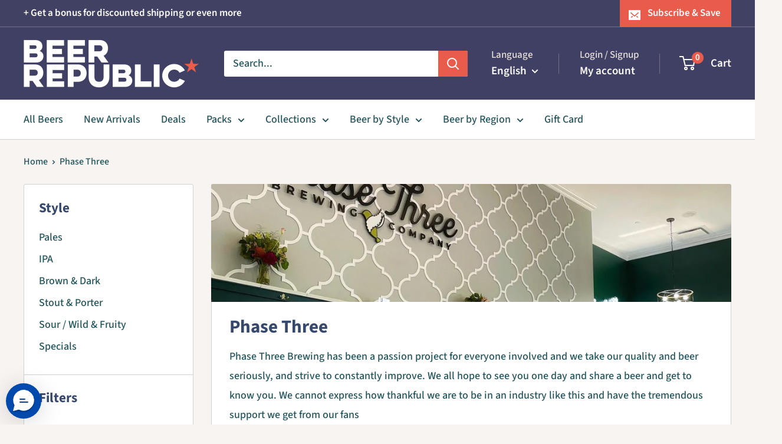

--- FILE ---
content_type: text/html; charset=utf-8
request_url: https://beerrepublic.eu/collections/phase-three
body_size: 43446
content:
<!doctype html>

<html class="no-js" lang="en">
  <head>
<script src="https://sapi.negate.io/script/zIPaQvhQ+M6dAtLFfvuDmA==?shop=firma-bier.myshopify.com"></script>
    <meta charset="utf-8">
    <meta name="viewport" content="width=device-width, initial-scale=1.0, height=device-height, minimum-scale=1.0, maximum-scale=1.0">
    <meta name="theme-color" content="#618685">

    <title>Phase Three</title><meta name="description" content="Phase Three Brewing has been a passion project for everyone involved and we take our quality and beer seriously, and strive to constantly improve. We all hope to see you one day and share a beer and get to know you. We cannot express how thankful we are to be in an industry like this and have the tremendous support we "><link rel="canonical" href="https://beerrepublic.eu/collections/phase-three"><link rel="shortcut icon" href="//beerrepublic.eu/cdn/shop/files/1200px-Blue_star.svg_59fe33d3-4372-4d79-a0e9-a3b8d50e6b84_96x96.png?v=1623931731" type="image/png"><link rel="preload" as="style" href="//beerrepublic.eu/cdn/shop/t/106/assets/theme.css?v=64896656854714595661767775363">
    <link rel="preload" as="script" href="//beerrepublic.eu/cdn/shop/t/106/assets/theme.js?v=100952596617660054121767775363">
    <link rel="preconnect" href="https://cdn.shopify.com">
    <link rel="preconnect" href="https://fonts.shopifycdn.com">
    <link rel="dns-prefetch" href="https://productreviews.shopifycdn.com">
    <link rel="dns-prefetch" href="https://ajax.googleapis.com">
    <link rel="dns-prefetch" href="https://maps.googleapis.com">
    <link rel="dns-prefetch" href="https://maps.gstatic.com">

    <meta property="og:type" content="website">
  <meta property="og:title" content="Phase Three">
  <meta property="og:image" content="http://beerrepublic.eu/cdn/shop/collections/P3_f2d0c596-7537-4790-89dc-e04f1b7423c0.jpg?v=1712058321">
  <meta property="og:image:secure_url" content="https://beerrepublic.eu/cdn/shop/collections/P3_f2d0c596-7537-4790-89dc-e04f1b7423c0.jpg?v=1712058321">
  <meta property="og:image:width" content="1000">
  <meta property="og:image:height" content="1700"><meta property="og:description" content="Phase Three Brewing has been a passion project for everyone involved and we take our quality and beer seriously, and strive to constantly improve. We all hope to see you one day and share a beer and get to know you. We cannot express how thankful we are to be in an industry like this and have the tremendous support we "><meta property="og:url" content="https://beerrepublic.eu/collections/phase-three">
<meta property="og:site_name" content="Beer Republic"><meta name="twitter:card" content="summary"><meta name="twitter:title" content="Phase Three">
  <meta name="twitter:description" content="Phase Three Brewing has been a passion project for everyone involved and we take our quality and beer seriously, and strive to constantly improve. We all hope to see you one day and share a beer and get to know you. We cannot express how thankful we are to be in an industry like this and have the tremendous support we get from our fans">
  <meta name="twitter:image" content="https://beerrepublic.eu/cdn/shop/collections/P3_f2d0c596-7537-4790-89dc-e04f1b7423c0_600x600_crop_center.jpg?v=1712058321">
    <link rel="preload" href="//beerrepublic.eu/cdn/fonts/source_sans_pro/sourcesanspro_n7.41cbad1715ffa6489ec3aab1c16fda6d5bdf2235.woff2" as="font" type="font/woff2" crossorigin><link rel="preload" href="//beerrepublic.eu/cdn/fonts/source_sans_pro/sourcesanspro_n5.783a0e56914d4f6f44d3728e24352fac8739bbef.woff2" as="font" type="font/woff2" crossorigin><style>
  @font-face {
  font-family: "Source Sans Pro";
  font-weight: 700;
  font-style: normal;
  font-display: swap;
  src: url("//beerrepublic.eu/cdn/fonts/source_sans_pro/sourcesanspro_n7.41cbad1715ffa6489ec3aab1c16fda6d5bdf2235.woff2") format("woff2"),
       url("//beerrepublic.eu/cdn/fonts/source_sans_pro/sourcesanspro_n7.01173495588557d2be0eb2bb2ecdf8e4f01cf917.woff") format("woff");
}

  @font-face {
  font-family: "Source Sans Pro";
  font-weight: 500;
  font-style: normal;
  font-display: swap;
  src: url("//beerrepublic.eu/cdn/fonts/source_sans_pro/sourcesanspro_n5.783a0e56914d4f6f44d3728e24352fac8739bbef.woff2") format("woff2"),
       url("//beerrepublic.eu/cdn/fonts/source_sans_pro/sourcesanspro_n5.a0c268a4943a8f0e51c6ea7086c7d033d0e9efb7.woff") format("woff");
}

@font-face {
  font-family: "Source Sans Pro";
  font-weight: 600;
  font-style: normal;
  font-display: swap;
  src: url("//beerrepublic.eu/cdn/fonts/source_sans_pro/sourcesanspro_n6.cdbfc001bf7647698fff34a09dc1c625e4008e01.woff2") format("woff2"),
       url("//beerrepublic.eu/cdn/fonts/source_sans_pro/sourcesanspro_n6.75b644b223b15254f28282d56f730f2224564c8d.woff") format("woff");
}

@font-face {
  font-family: "Source Sans Pro";
  font-weight: 700;
  font-style: italic;
  font-display: swap;
  src: url("//beerrepublic.eu/cdn/fonts/source_sans_pro/sourcesanspro_i7.98bb15b3a23880a6e1d86ade6dbb197526ff768d.woff2") format("woff2"),
       url("//beerrepublic.eu/cdn/fonts/source_sans_pro/sourcesanspro_i7.6274cea5e22a575d33653322a4399caadffb1338.woff") format("woff");
}


  @font-face {
  font-family: "Source Sans Pro";
  font-weight: 700;
  font-style: normal;
  font-display: swap;
  src: url("//beerrepublic.eu/cdn/fonts/source_sans_pro/sourcesanspro_n7.41cbad1715ffa6489ec3aab1c16fda6d5bdf2235.woff2") format("woff2"),
       url("//beerrepublic.eu/cdn/fonts/source_sans_pro/sourcesanspro_n7.01173495588557d2be0eb2bb2ecdf8e4f01cf917.woff") format("woff");
}

  @font-face {
  font-family: "Source Sans Pro";
  font-weight: 500;
  font-style: italic;
  font-display: swap;
  src: url("//beerrepublic.eu/cdn/fonts/source_sans_pro/sourcesanspro_i5.61c872f468360a84258b503468d166adafed3b61.woff2") format("woff2"),
       url("//beerrepublic.eu/cdn/fonts/source_sans_pro/sourcesanspro_i5.e22ae342ea725c020db78e86307afe3e2d3b9ea0.woff") format("woff");
}

  @font-face {
  font-family: "Source Sans Pro";
  font-weight: 700;
  font-style: italic;
  font-display: swap;
  src: url("//beerrepublic.eu/cdn/fonts/source_sans_pro/sourcesanspro_i7.98bb15b3a23880a6e1d86ade6dbb197526ff768d.woff2") format("woff2"),
       url("//beerrepublic.eu/cdn/fonts/source_sans_pro/sourcesanspro_i7.6274cea5e22a575d33653322a4399caadffb1338.woff") format("woff");
}


  :root {
    --default-text-font-size : 15px;
    --base-text-font-size    : 18px;
    --heading-font-family    : "Source Sans Pro", sans-serif;
    --heading-font-weight    : 700;
    --heading-font-style     : normal;
    --text-font-family       : "Source Sans Pro", sans-serif;
    --text-font-weight       : 500;
    --text-font-style        : normal;
    --text-font-bolder-weight: 600;
    --text-link-decoration   : underline;

    --text-color               : #21545a;
    --text-color-rgb           : 33, 84, 90;
    --heading-color            : #36486b;
    --border-color             : #d1d1d4;
    --border-color-rgb         : 209, 209, 212;
    --form-border-color        : #c4c4c8;
    --accent-color             : #618685;
    --accent-color-rgb         : 97, 134, 133;
    --link-color               : #899e77;
    --link-color-hover         : #637553;
    --background               : #f7f4f2;
    --secondary-background     : #ffffff;
    --secondary-background-rgb : 255, 255, 255;
    --accent-background        : rgba(97, 134, 133, 0.08);

    --input-background: #ffffff;

    --error-color       : #e95c4b;
    --error-background  : rgba(233, 92, 75, 0.07);
    --success-color     : #899e77;
    --success-background: rgba(137, 158, 119, 0.11);

    --primary-button-background      : #618685;
    --primary-button-background-rgb  : 97, 134, 133;
    --primary-button-text-color      : #ffffff;
    --secondary-button-background    : #36486b;
    --secondary-button-background-rgb: 54, 72, 107;
    --secondary-button-text-color    : #ffffff;

    --header-background      : #404064;
    --header-text-color      : #ffffff;
    --header-light-text-color: #e9e2dd;
    --header-border-color    : rgba(233, 226, 221, 0.3);
    --header-accent-color    : #e95c4b;

    --footer-background-color:    #f7f4f2;
    --footer-heading-text-color:  #414163;
    --footer-body-text-color:     #21545a;
    --footer-body-text-color-rgb: 33, 84, 90;
    --footer-accent-color:        #e95c4b;
    --footer-accent-color-rgb:    233, 92, 75;
    --footer-border:              1px solid var(--border-color);
    
    --flickity-arrow-color: #9c9ca3;--product-on-sale-accent           : #e95c4b;
    --product-on-sale-accent-rgb       : 233, 92, 75;
    --product-on-sale-color            : #ffffff;
    --product-in-stock-color           : #899e77;
    --product-low-stock-color          : #e95c4b;
    --product-sold-out-color           : #d1d1d4;
    --product-custom-label-1-background: #36486b;
    --product-custom-label-1-color     : #ffffff;
    --product-custom-label-2-background: #618685;
    --product-custom-label-2-color     : #ffffff;
    --product-review-star-color        : #ffb647;

    --mobile-container-gutter : 20px;
    --desktop-container-gutter: 40px;

    /* Shopify related variables */
    --payment-terms-background-color: #f7f4f2;
  }
</style>

<script>
  // IE11 does not have support for CSS variables, so we have to polyfill them
  if (!(((window || {}).CSS || {}).supports && window.CSS.supports('(--a: 0)'))) {
    const script = document.createElement('script');
    script.type = 'text/javascript';
    script.src = 'https://cdn.jsdelivr.net/npm/css-vars-ponyfill@2';
    script.onload = function() {
      cssVars({});
    };

    document.getElementsByTagName('head')[0].appendChild(script);
  }
</script>


    <script>window.performance && window.performance.mark && window.performance.mark('shopify.content_for_header.start');</script><meta name="google-site-verification" content="Sr-rtEogbJSOWhCEdKLce8tBVZ2CONcc_0qSESs74jQ">
<meta name="facebook-domain-verification" content="23izehudpr7nwx75o98slixl2epi9o">
<meta name="facebook-domain-verification" content="9iaijw4gypiuwab7jood3vrureen09">
<meta name="facebook-domain-verification" content="jd74cfy3axrpzch19mqqqj6nhj9p0i">
<meta name="facebook-domain-verification" content="blilr56m9411lu52cca4xf750fds7m">
<meta name="facebook-domain-verification" content="fwwgk6dr5ebe1n6l827ry4nounk194">
<meta name="facebook-domain-verification" content="k4wnj2lfx0qd0rd5rnx87cgl4dk3ll">
<meta name="facebook-domain-verification" content="2z9t4kgq640fvgnjmfwvwwizef7fan">
<meta name="facebook-domain-verification" content="e49l48rd0nay5fs7x3f4ucefx0xka9">
<meta name="facebook-domain-verification" content="eseqgktnab2m6p8hga340r7sux7r7z">
<meta name="google-site-verification" content="UWbBRr_CZzLUzIYdHqfD9yg_cfL-fa9CrxKluVtdx8s">
<meta id="shopify-digital-wallet" name="shopify-digital-wallet" content="/6912887/digital_wallets/dialog">
<meta name="shopify-checkout-api-token" content="241971dd71a462e7063d8031262aed55">
<meta id="in-context-paypal-metadata" data-shop-id="6912887" data-venmo-supported="false" data-environment="production" data-locale="en_US" data-paypal-v4="true" data-currency="EUR">
<link rel="alternate" type="application/atom+xml" title="Feed" href="/collections/phase-three.atom" />
<link rel="alternate" hreflang="x-default" href="https://beerrepublic.eu/collections/phase-three">
<link rel="alternate" hreflang="en" href="https://beerrepublic.eu/collections/phase-three">
<link rel="alternate" hreflang="nl" href="https://beerrepublic.eu/nl/collections/phase-three">
<link rel="alternate" hreflang="fr" href="https://beerrepublic.eu/fr/collections/phase-three">
<link rel="alternate" hreflang="de" href="https://beerrepublic.eu/de/collections/phase-three">
<link rel="alternate" hreflang="en-FI" href="https://beerrepublic.fi/collections/phase-three">
<link rel="alternate" hreflang="en-GB" href="https://beerrepublic.uk/collections/phase-three">
<link rel="alternate" type="application/json+oembed" href="https://beerrepublic.eu/collections/phase-three.oembed">
<script async="async" src="/checkouts/internal/preloads.js?locale=en-NL"></script>
<link rel="preconnect" href="https://shop.app" crossorigin="anonymous">
<script async="async" src="https://shop.app/checkouts/internal/preloads.js?locale=en-NL&shop_id=6912887" crossorigin="anonymous"></script>
<script id="apple-pay-shop-capabilities" type="application/json">{"shopId":6912887,"countryCode":"NL","currencyCode":"EUR","merchantCapabilities":["supports3DS"],"merchantId":"gid:\/\/shopify\/Shop\/6912887","merchantName":"Beer Republic","requiredBillingContactFields":["postalAddress","email","phone"],"requiredShippingContactFields":["postalAddress","email","phone"],"shippingType":"shipping","supportedNetworks":["visa","maestro","masterCard","amex"],"total":{"type":"pending","label":"Beer Republic","amount":"1.00"},"shopifyPaymentsEnabled":true,"supportsSubscriptions":true}</script>
<script id="shopify-features" type="application/json">{"accessToken":"241971dd71a462e7063d8031262aed55","betas":["rich-media-storefront-analytics"],"domain":"beerrepublic.eu","predictiveSearch":true,"shopId":6912887,"locale":"en"}</script>
<script>var Shopify = Shopify || {};
Shopify.shop = "firma-bier.myshopify.com";
Shopify.locale = "en";
Shopify.currency = {"active":"EUR","rate":"1.0"};
Shopify.country = "NL";
Shopify.theme = {"name":"ORIGINAL Warehouse 6.8.0","id":193506476370,"schema_name":"Warehouse","schema_version":"6.8.0","theme_store_id":871,"role":"main"};
Shopify.theme.handle = "null";
Shopify.theme.style = {"id":null,"handle":null};
Shopify.cdnHost = "beerrepublic.eu/cdn";
Shopify.routes = Shopify.routes || {};
Shopify.routes.root = "/";</script>
<script type="module">!function(o){(o.Shopify=o.Shopify||{}).modules=!0}(window);</script>
<script>!function(o){function n(){var o=[];function n(){o.push(Array.prototype.slice.apply(arguments))}return n.q=o,n}var t=o.Shopify=o.Shopify||{};t.loadFeatures=n(),t.autoloadFeatures=n()}(window);</script>
<script>
  window.ShopifyPay = window.ShopifyPay || {};
  window.ShopifyPay.apiHost = "shop.app\/pay";
  window.ShopifyPay.redirectState = null;
</script>
<script id="shop-js-analytics" type="application/json">{"pageType":"collection"}</script>
<script defer="defer" async type="module" src="//beerrepublic.eu/cdn/shopifycloud/shop-js/modules/v2/client.init-shop-cart-sync_BT-GjEfc.en.esm.js"></script>
<script defer="defer" async type="module" src="//beerrepublic.eu/cdn/shopifycloud/shop-js/modules/v2/chunk.common_D58fp_Oc.esm.js"></script>
<script defer="defer" async type="module" src="//beerrepublic.eu/cdn/shopifycloud/shop-js/modules/v2/chunk.modal_xMitdFEc.esm.js"></script>
<script type="module">
  await import("//beerrepublic.eu/cdn/shopifycloud/shop-js/modules/v2/client.init-shop-cart-sync_BT-GjEfc.en.esm.js");
await import("//beerrepublic.eu/cdn/shopifycloud/shop-js/modules/v2/chunk.common_D58fp_Oc.esm.js");
await import("//beerrepublic.eu/cdn/shopifycloud/shop-js/modules/v2/chunk.modal_xMitdFEc.esm.js");

  window.Shopify.SignInWithShop?.initShopCartSync?.({"fedCMEnabled":true,"windoidEnabled":true});

</script>
<script>
  window.Shopify = window.Shopify || {};
  if (!window.Shopify.featureAssets) window.Shopify.featureAssets = {};
  window.Shopify.featureAssets['shop-js'] = {"shop-cart-sync":["modules/v2/client.shop-cart-sync_DZOKe7Ll.en.esm.js","modules/v2/chunk.common_D58fp_Oc.esm.js","modules/v2/chunk.modal_xMitdFEc.esm.js"],"init-fed-cm":["modules/v2/client.init-fed-cm_B6oLuCjv.en.esm.js","modules/v2/chunk.common_D58fp_Oc.esm.js","modules/v2/chunk.modal_xMitdFEc.esm.js"],"shop-cash-offers":["modules/v2/client.shop-cash-offers_D2sdYoxE.en.esm.js","modules/v2/chunk.common_D58fp_Oc.esm.js","modules/v2/chunk.modal_xMitdFEc.esm.js"],"shop-login-button":["modules/v2/client.shop-login-button_QeVjl5Y3.en.esm.js","modules/v2/chunk.common_D58fp_Oc.esm.js","modules/v2/chunk.modal_xMitdFEc.esm.js"],"pay-button":["modules/v2/client.pay-button_DXTOsIq6.en.esm.js","modules/v2/chunk.common_D58fp_Oc.esm.js","modules/v2/chunk.modal_xMitdFEc.esm.js"],"shop-button":["modules/v2/client.shop-button_DQZHx9pm.en.esm.js","modules/v2/chunk.common_D58fp_Oc.esm.js","modules/v2/chunk.modal_xMitdFEc.esm.js"],"avatar":["modules/v2/client.avatar_BTnouDA3.en.esm.js"],"init-windoid":["modules/v2/client.init-windoid_CR1B-cfM.en.esm.js","modules/v2/chunk.common_D58fp_Oc.esm.js","modules/v2/chunk.modal_xMitdFEc.esm.js"],"init-shop-for-new-customer-accounts":["modules/v2/client.init-shop-for-new-customer-accounts_C_vY_xzh.en.esm.js","modules/v2/client.shop-login-button_QeVjl5Y3.en.esm.js","modules/v2/chunk.common_D58fp_Oc.esm.js","modules/v2/chunk.modal_xMitdFEc.esm.js"],"init-shop-email-lookup-coordinator":["modules/v2/client.init-shop-email-lookup-coordinator_BI7n9ZSv.en.esm.js","modules/v2/chunk.common_D58fp_Oc.esm.js","modules/v2/chunk.modal_xMitdFEc.esm.js"],"init-shop-cart-sync":["modules/v2/client.init-shop-cart-sync_BT-GjEfc.en.esm.js","modules/v2/chunk.common_D58fp_Oc.esm.js","modules/v2/chunk.modal_xMitdFEc.esm.js"],"shop-toast-manager":["modules/v2/client.shop-toast-manager_DiYdP3xc.en.esm.js","modules/v2/chunk.common_D58fp_Oc.esm.js","modules/v2/chunk.modal_xMitdFEc.esm.js"],"init-customer-accounts":["modules/v2/client.init-customer-accounts_D9ZNqS-Q.en.esm.js","modules/v2/client.shop-login-button_QeVjl5Y3.en.esm.js","modules/v2/chunk.common_D58fp_Oc.esm.js","modules/v2/chunk.modal_xMitdFEc.esm.js"],"init-customer-accounts-sign-up":["modules/v2/client.init-customer-accounts-sign-up_iGw4briv.en.esm.js","modules/v2/client.shop-login-button_QeVjl5Y3.en.esm.js","modules/v2/chunk.common_D58fp_Oc.esm.js","modules/v2/chunk.modal_xMitdFEc.esm.js"],"shop-follow-button":["modules/v2/client.shop-follow-button_CqMgW2wH.en.esm.js","modules/v2/chunk.common_D58fp_Oc.esm.js","modules/v2/chunk.modal_xMitdFEc.esm.js"],"checkout-modal":["modules/v2/client.checkout-modal_xHeaAweL.en.esm.js","modules/v2/chunk.common_D58fp_Oc.esm.js","modules/v2/chunk.modal_xMitdFEc.esm.js"],"shop-login":["modules/v2/client.shop-login_D91U-Q7h.en.esm.js","modules/v2/chunk.common_D58fp_Oc.esm.js","modules/v2/chunk.modal_xMitdFEc.esm.js"],"lead-capture":["modules/v2/client.lead-capture_BJmE1dJe.en.esm.js","modules/v2/chunk.common_D58fp_Oc.esm.js","modules/v2/chunk.modal_xMitdFEc.esm.js"],"payment-terms":["modules/v2/client.payment-terms_Ci9AEqFq.en.esm.js","modules/v2/chunk.common_D58fp_Oc.esm.js","modules/v2/chunk.modal_xMitdFEc.esm.js"]};
</script>
<script>(function() {
  var isLoaded = false;
  function asyncLoad() {
    if (isLoaded) return;
    isLoaded = true;
    var urls = ["https:\/\/chimpstatic.com\/mcjs-connected\/js\/users\/c521f14373e18b169b2b25905\/c601d903055fb18edb7e88c07.js?shop=firma-bier.myshopify.com","https:\/\/cdn.richpanel.com\/js\/richpanel_shopify_script.js?appClientId=beerrepublic3321\u0026tenantId=beerrepublic332\u0026shop=firma-bier.myshopify.com\u0026shop=firma-bier.myshopify.com"];
    for (var i = 0; i < urls.length; i++) {
      var s = document.createElement('script');
      s.type = 'text/javascript';
      s.async = true;
      s.src = urls[i];
      var x = document.getElementsByTagName('script')[0];
      x.parentNode.insertBefore(s, x);
    }
  };
  if(window.attachEvent) {
    window.attachEvent('onload', asyncLoad);
  } else {
    window.addEventListener('load', asyncLoad, false);
  }
})();</script>
<script id="__st">var __st={"a":6912887,"offset":3600,"reqid":"1f9e4c84-16ce-4630-8ad2-075bea1c1020-1769120060","pageurl":"beerrepublic.eu\/collections\/phase-three","u":"78fb01db5980","p":"collection","rtyp":"collection","rid":289701494956};</script>
<script>window.ShopifyPaypalV4VisibilityTracking = true;</script>
<script id="captcha-bootstrap">!function(){'use strict';const t='contact',e='account',n='new_comment',o=[[t,t],['blogs',n],['comments',n],[t,'customer']],c=[[e,'customer_login'],[e,'guest_login'],[e,'recover_customer_password'],[e,'create_customer']],r=t=>t.map((([t,e])=>`form[action*='/${t}']:not([data-nocaptcha='true']) input[name='form_type'][value='${e}']`)).join(','),a=t=>()=>t?[...document.querySelectorAll(t)].map((t=>t.form)):[];function s(){const t=[...o],e=r(t);return a(e)}const i='password',u='form_key',d=['recaptcha-v3-token','g-recaptcha-response','h-captcha-response',i],f=()=>{try{return window.sessionStorage}catch{return}},m='__shopify_v',_=t=>t.elements[u];function p(t,e,n=!1){try{const o=window.sessionStorage,c=JSON.parse(o.getItem(e)),{data:r}=function(t){const{data:e,action:n}=t;return t[m]||n?{data:e,action:n}:{data:t,action:n}}(c);for(const[e,n]of Object.entries(r))t.elements[e]&&(t.elements[e].value=n);n&&o.removeItem(e)}catch(o){console.error('form repopulation failed',{error:o})}}const l='form_type',E='cptcha';function T(t){t.dataset[E]=!0}const w=window,h=w.document,L='Shopify',v='ce_forms',y='captcha';let A=!1;((t,e)=>{const n=(g='f06e6c50-85a8-45c8-87d0-21a2b65856fe',I='https://cdn.shopify.com/shopifycloud/storefront-forms-hcaptcha/ce_storefront_forms_captcha_hcaptcha.v1.5.2.iife.js',D={infoText:'Protected by hCaptcha',privacyText:'Privacy',termsText:'Terms'},(t,e,n)=>{const o=w[L][v],c=o.bindForm;if(c)return c(t,g,e,D).then(n);var r;o.q.push([[t,g,e,D],n]),r=I,A||(h.body.append(Object.assign(h.createElement('script'),{id:'captcha-provider',async:!0,src:r})),A=!0)});var g,I,D;w[L]=w[L]||{},w[L][v]=w[L][v]||{},w[L][v].q=[],w[L][y]=w[L][y]||{},w[L][y].protect=function(t,e){n(t,void 0,e),T(t)},Object.freeze(w[L][y]),function(t,e,n,w,h,L){const[v,y,A,g]=function(t,e,n){const i=e?o:[],u=t?c:[],d=[...i,...u],f=r(d),m=r(i),_=r(d.filter((([t,e])=>n.includes(e))));return[a(f),a(m),a(_),s()]}(w,h,L),I=t=>{const e=t.target;return e instanceof HTMLFormElement?e:e&&e.form},D=t=>v().includes(t);t.addEventListener('submit',(t=>{const e=I(t);if(!e)return;const n=D(e)&&!e.dataset.hcaptchaBound&&!e.dataset.recaptchaBound,o=_(e),c=g().includes(e)&&(!o||!o.value);(n||c)&&t.preventDefault(),c&&!n&&(function(t){try{if(!f())return;!function(t){const e=f();if(!e)return;const n=_(t);if(!n)return;const o=n.value;o&&e.removeItem(o)}(t);const e=Array.from(Array(32),(()=>Math.random().toString(36)[2])).join('');!function(t,e){_(t)||t.append(Object.assign(document.createElement('input'),{type:'hidden',name:u})),t.elements[u].value=e}(t,e),function(t,e){const n=f();if(!n)return;const o=[...t.querySelectorAll(`input[type='${i}']`)].map((({name:t})=>t)),c=[...d,...o],r={};for(const[a,s]of new FormData(t).entries())c.includes(a)||(r[a]=s);n.setItem(e,JSON.stringify({[m]:1,action:t.action,data:r}))}(t,e)}catch(e){console.error('failed to persist form',e)}}(e),e.submit())}));const S=(t,e)=>{t&&!t.dataset[E]&&(n(t,e.some((e=>e===t))),T(t))};for(const o of['focusin','change'])t.addEventListener(o,(t=>{const e=I(t);D(e)&&S(e,y())}));const B=e.get('form_key'),M=e.get(l),P=B&&M;t.addEventListener('DOMContentLoaded',(()=>{const t=y();if(P)for(const e of t)e.elements[l].value===M&&p(e,B);[...new Set([...A(),...v().filter((t=>'true'===t.dataset.shopifyCaptcha))])].forEach((e=>S(e,t)))}))}(h,new URLSearchParams(w.location.search),n,t,e,['guest_login'])})(!1,!0)}();</script>
<script integrity="sha256-4kQ18oKyAcykRKYeNunJcIwy7WH5gtpwJnB7kiuLZ1E=" data-source-attribution="shopify.loadfeatures" defer="defer" src="//beerrepublic.eu/cdn/shopifycloud/storefront/assets/storefront/load_feature-a0a9edcb.js" crossorigin="anonymous"></script>
<script crossorigin="anonymous" defer="defer" src="//beerrepublic.eu/cdn/shopifycloud/storefront/assets/shopify_pay/storefront-65b4c6d7.js?v=20250812"></script>
<script data-source-attribution="shopify.dynamic_checkout.dynamic.init">var Shopify=Shopify||{};Shopify.PaymentButton=Shopify.PaymentButton||{isStorefrontPortableWallets:!0,init:function(){window.Shopify.PaymentButton.init=function(){};var t=document.createElement("script");t.src="https://beerrepublic.eu/cdn/shopifycloud/portable-wallets/latest/portable-wallets.en.js",t.type="module",document.head.appendChild(t)}};
</script>
<script data-source-attribution="shopify.dynamic_checkout.buyer_consent">
  function portableWalletsHideBuyerConsent(e){var t=document.getElementById("shopify-buyer-consent"),n=document.getElementById("shopify-subscription-policy-button");t&&n&&(t.classList.add("hidden"),t.setAttribute("aria-hidden","true"),n.removeEventListener("click",e))}function portableWalletsShowBuyerConsent(e){var t=document.getElementById("shopify-buyer-consent"),n=document.getElementById("shopify-subscription-policy-button");t&&n&&(t.classList.remove("hidden"),t.removeAttribute("aria-hidden"),n.addEventListener("click",e))}window.Shopify?.PaymentButton&&(window.Shopify.PaymentButton.hideBuyerConsent=portableWalletsHideBuyerConsent,window.Shopify.PaymentButton.showBuyerConsent=portableWalletsShowBuyerConsent);
</script>
<script data-source-attribution="shopify.dynamic_checkout.cart.bootstrap">document.addEventListener("DOMContentLoaded",(function(){function t(){return document.querySelector("shopify-accelerated-checkout-cart, shopify-accelerated-checkout")}if(t())Shopify.PaymentButton.init();else{new MutationObserver((function(e,n){t()&&(Shopify.PaymentButton.init(),n.disconnect())})).observe(document.body,{childList:!0,subtree:!0})}}));
</script>
<script id='scb4127' type='text/javascript' async='' src='https://beerrepublic.eu/cdn/shopifycloud/privacy-banner/storefront-banner.js'></script><link id="shopify-accelerated-checkout-styles" rel="stylesheet" media="screen" href="https://beerrepublic.eu/cdn/shopifycloud/portable-wallets/latest/accelerated-checkout-backwards-compat.css" crossorigin="anonymous">
<style id="shopify-accelerated-checkout-cart">
        #shopify-buyer-consent {
  margin-top: 1em;
  display: inline-block;
  width: 100%;
}

#shopify-buyer-consent.hidden {
  display: none;
}

#shopify-subscription-policy-button {
  background: none;
  border: none;
  padding: 0;
  text-decoration: underline;
  font-size: inherit;
  cursor: pointer;
}

#shopify-subscription-policy-button::before {
  box-shadow: none;
}

      </style>

<script>window.performance && window.performance.mark && window.performance.mark('shopify.content_for_header.end');</script>

    <link rel="stylesheet" href="//beerrepublic.eu/cdn/shop/t/106/assets/theme.css?v=64896656854714595661767775363">

    <script type="application/ld+json">
  {
    "@context": "https://schema.org",
    "@type": "BreadcrumbList",
    "itemListElement": [{
        "@type": "ListItem",
        "position": 1,
        "name": "Home",
        "item": "https://beerrepublic.eu"
      },{
            "@type": "ListItem",
            "position": 2,
            "name": "Phase Three",
            "item": "https://beerrepublic.eu/collections/phase-three"
          }]
  }
</script>

    <script>
      // This allows to expose several variables to the global scope, to be used in scripts
      window.theme = {
        pageType: "collection",
        cartCount: 0,
        moneyFormat: "\u0026euro;{{amount}}",
        moneyWithCurrencyFormat: "\u0026euro;{{amount}} EUR",
        currencyCodeEnabled: false,
        showDiscount: true,
        discountMode: "percentage",
        cartType: "drawer"
      };

      window.routes = {
        rootUrl: "\/",
        rootUrlWithoutSlash: '',
        cartUrl: "\/cart",
        cartAddUrl: "\/cart\/add",
        cartChangeUrl: "\/cart\/change",
        searchUrl: "\/search",
        productRecommendationsUrl: "\/recommendations\/products"
      };

      window.languages = {
        productRegularPrice: "Regular price",
        productSalePrice: "Sale price",
        collectionOnSaleLabel: "Save {{savings}}",
        productFormUnavailable: "Unavailable",
        productFormAddToCart: "Add to cart",
        productFormPreOrder: "Pre-order",
        productFormSoldOut: "Sold out",
        productAdded: "Product has been added to your cart",
        productAddedShort: "Added!",
        shippingEstimatorNoResults: "No shipping could be found for your address.",
        shippingEstimatorOneResult: "There is one shipping rate for your address:",
        shippingEstimatorMultipleResults: "There are {{count}} shipping rates for your address:",
        shippingEstimatorErrors: "There are some errors:"
      };

      document.documentElement.className = document.documentElement.className.replace('no-js', 'js');
    </script><script src="//beerrepublic.eu/cdn/shop/t/106/assets/theme.js?v=100952596617660054121767775363" defer></script>
    <script src="//beerrepublic.eu/cdn/shop/t/106/assets/custom.js?v=102476495355921946141767775363" defer></script><script>
        (function () {
          window.onpageshow = function() {
            // We force re-freshing the cart content onpageshow, as most browsers will serve a cache copy when hitting the
            // back button, which cause staled data
            document.documentElement.dispatchEvent(new CustomEvent('cart:refresh', {
              bubbles: true,
              detail: {scrollToTop: false}
            }));
          };
        })();
      </script><!-- BEGIN app block: shopify://apps/blockify-fraud-filter/blocks/app_embed/2e3e0ba5-0e70-447a-9ec5-3bf76b5ef12e --> 
 
 
    <script>
        window.blockifyShopIdentifier = "firma-bier.myshopify.com";
        window.ipBlockerMetafields = "{\"showOverlayByPass\":false,\"disableSpyExtensions\":false,\"blockUnknownBots\":false,\"activeApp\":true,\"blockByMetafield\":false,\"visitorAnalytic\":true,\"showWatermark\":true}";
        window.blockifyRules = "{\"whitelist\":[],\"blacklist\":[]}";
        window.ipblockerBlockTemplate = "{\"customCss\":\"#blockify---container{--bg-blockify: #fff;position:relative}#blockify---container::after{content:'';position:absolute;inset:0;background-repeat:no-repeat !important;background-size:cover !important;background:var(--bg-blockify);z-index:0}#blockify---container #blockify---container__inner{display:flex;flex-direction:column;align-items:center;position:relative;z-index:1}#blockify---container #blockify---container__inner #blockify-block-content{display:flex;flex-direction:column;align-items:center;text-align:center}#blockify---container #blockify---container__inner #blockify-block-content #blockify-block-superTitle{display:none !important}#blockify---container #blockify---container__inner #blockify-block-content #blockify-block-title{font-size:313%;font-weight:bold;margin-top:1em}@media only screen and (min-width: 768px) and (max-width: 1199px){#blockify---container #blockify---container__inner #blockify-block-content #blockify-block-title{font-size:188%}}@media only screen and (max-width: 767px){#blockify---container #blockify---container__inner #blockify-block-content #blockify-block-title{font-size:107%}}#blockify---container #blockify---container__inner #blockify-block-content #blockify-block-description{font-size:125%;margin:1.5em;line-height:1.5}@media only screen and (min-width: 768px) and (max-width: 1199px){#blockify---container #blockify---container__inner #blockify-block-content #blockify-block-description{font-size:88%}}@media only screen and (max-width: 767px){#blockify---container #blockify---container__inner #blockify-block-content #blockify-block-description{font-size:107%}}#blockify---container #blockify---container__inner #blockify-block-content #blockify-block-description #blockify-block-text-blink{display:none !important}#blockify---container #blockify---container__inner #blockify-logo-block-image{position:relative;width:400px;height:auto;max-height:300px}@media only screen and (max-width: 767px){#blockify---container #blockify---container__inner #blockify-logo-block-image{width:200px}}#blockify---container #blockify---container__inner #blockify-logo-block-image::before{content:'';display:block;padding-bottom:56.2%}#blockify---container #blockify---container__inner #blockify-logo-block-image img{position:absolute;top:0;left:0;width:100%;height:100%;object-fit:contain}\\n\",\"logoImage\":{\"active\":true,\"value\":\"https:\/\/fraud.blockifyapp.com\/s\/api\/public\/assets\/default-thumbnail.png\",\"altText\":\"Red octagonal stop sign with a black hand symbol in the center, indicating a warning or prohibition\"},\"superTitle\":{\"active\":false,\"text\":\"403\",\"color\":\"#899df1\"},\"title\":{\"active\":true,\"text\":\"Access Denied\",\"color\":\"#000\"},\"description\":{\"active\":true,\"text\":\"The site owner may have set restrictions that prevent you from accessing the site. Please contact the site owner for access.\",\"color\":\"#000\"},\"background\":{\"active\":true,\"value\":\"#fff\",\"type\":\"1\",\"colorFrom\":null,\"colorTo\":null}}";

        
            window.blockifyCollectionId = 289701494956;
        
    </script>
<link href="https://cdn.shopify.com/extensions/019bde6c-6f74-71a0-9e52-4539429898f4/blockify-shopify-288/assets/blockify-embed.min.js" as="script" type="text/javascript" rel="preload"><link href="https://cdn.shopify.com/extensions/019bde6c-6f74-71a0-9e52-4539429898f4/blockify-shopify-288/assets/prevent-bypass-script.min.js" as="script" type="text/javascript" rel="preload">
<script type="text/javascript">
    window.blockifyBaseUrl = 'https://fraud.blockifyapp.com/s/api';
    window.blockifyPublicUrl = 'https://fraud.blockifyapp.com/s/api/public';
    window.bucketUrl = 'https://storage.synctrack.io/megamind-fraud';
    window.storefrontApiUrl  = 'https://fraud.blockifyapp.com/p/api';
</script>
<script type="text/javascript">
  window.blockifyChecking = true;
</script>
<script id="blockifyScriptByPass" type="text/javascript" src=https://cdn.shopify.com/extensions/019bde6c-6f74-71a0-9e52-4539429898f4/blockify-shopify-288/assets/prevent-bypass-script.min.js async></script>
<script id="blockifyScriptTag" type="text/javascript" src=https://cdn.shopify.com/extensions/019bde6c-6f74-71a0-9e52-4539429898f4/blockify-shopify-288/assets/blockify-embed.min.js async></script>


<!-- END app block --><script src="https://cdn.shopify.com/extensions/60de0b98-b80e-45e9-8a6a-3109ed7982d8/forms-2296/assets/shopify-forms-loader.js" type="text/javascript" defer="defer"></script>
<link href="https://monorail-edge.shopifysvc.com" rel="dns-prefetch">
<script>(function(){if ("sendBeacon" in navigator && "performance" in window) {try {var session_token_from_headers = performance.getEntriesByType('navigation')[0].serverTiming.find(x => x.name == '_s').description;} catch {var session_token_from_headers = undefined;}var session_cookie_matches = document.cookie.match(/_shopify_s=([^;]*)/);var session_token_from_cookie = session_cookie_matches && session_cookie_matches.length === 2 ? session_cookie_matches[1] : "";var session_token = session_token_from_headers || session_token_from_cookie || "";function handle_abandonment_event(e) {var entries = performance.getEntries().filter(function(entry) {return /monorail-edge.shopifysvc.com/.test(entry.name);});if (!window.abandonment_tracked && entries.length === 0) {window.abandonment_tracked = true;var currentMs = Date.now();var navigation_start = performance.timing.navigationStart;var payload = {shop_id: 6912887,url: window.location.href,navigation_start,duration: currentMs - navigation_start,session_token,page_type: "collection"};window.navigator.sendBeacon("https://monorail-edge.shopifysvc.com/v1/produce", JSON.stringify({schema_id: "online_store_buyer_site_abandonment/1.1",payload: payload,metadata: {event_created_at_ms: currentMs,event_sent_at_ms: currentMs}}));}}window.addEventListener('pagehide', handle_abandonment_event);}}());</script>
<script id="web-pixels-manager-setup">(function e(e,d,r,n,o){if(void 0===o&&(o={}),!Boolean(null===(a=null===(i=window.Shopify)||void 0===i?void 0:i.analytics)||void 0===a?void 0:a.replayQueue)){var i,a;window.Shopify=window.Shopify||{};var t=window.Shopify;t.analytics=t.analytics||{};var s=t.analytics;s.replayQueue=[],s.publish=function(e,d,r){return s.replayQueue.push([e,d,r]),!0};try{self.performance.mark("wpm:start")}catch(e){}var l=function(){var e={modern:/Edge?\/(1{2}[4-9]|1[2-9]\d|[2-9]\d{2}|\d{4,})\.\d+(\.\d+|)|Firefox\/(1{2}[4-9]|1[2-9]\d|[2-9]\d{2}|\d{4,})\.\d+(\.\d+|)|Chrom(ium|e)\/(9{2}|\d{3,})\.\d+(\.\d+|)|(Maci|X1{2}).+ Version\/(15\.\d+|(1[6-9]|[2-9]\d|\d{3,})\.\d+)([,.]\d+|)( \(\w+\)|)( Mobile\/\w+|) Safari\/|Chrome.+OPR\/(9{2}|\d{3,})\.\d+\.\d+|(CPU[ +]OS|iPhone[ +]OS|CPU[ +]iPhone|CPU IPhone OS|CPU iPad OS)[ +]+(15[._]\d+|(1[6-9]|[2-9]\d|\d{3,})[._]\d+)([._]\d+|)|Android:?[ /-](13[3-9]|1[4-9]\d|[2-9]\d{2}|\d{4,})(\.\d+|)(\.\d+|)|Android.+Firefox\/(13[5-9]|1[4-9]\d|[2-9]\d{2}|\d{4,})\.\d+(\.\d+|)|Android.+Chrom(ium|e)\/(13[3-9]|1[4-9]\d|[2-9]\d{2}|\d{4,})\.\d+(\.\d+|)|SamsungBrowser\/([2-9]\d|\d{3,})\.\d+/,legacy:/Edge?\/(1[6-9]|[2-9]\d|\d{3,})\.\d+(\.\d+|)|Firefox\/(5[4-9]|[6-9]\d|\d{3,})\.\d+(\.\d+|)|Chrom(ium|e)\/(5[1-9]|[6-9]\d|\d{3,})\.\d+(\.\d+|)([\d.]+$|.*Safari\/(?![\d.]+ Edge\/[\d.]+$))|(Maci|X1{2}).+ Version\/(10\.\d+|(1[1-9]|[2-9]\d|\d{3,})\.\d+)([,.]\d+|)( \(\w+\)|)( Mobile\/\w+|) Safari\/|Chrome.+OPR\/(3[89]|[4-9]\d|\d{3,})\.\d+\.\d+|(CPU[ +]OS|iPhone[ +]OS|CPU[ +]iPhone|CPU IPhone OS|CPU iPad OS)[ +]+(10[._]\d+|(1[1-9]|[2-9]\d|\d{3,})[._]\d+)([._]\d+|)|Android:?[ /-](13[3-9]|1[4-9]\d|[2-9]\d{2}|\d{4,})(\.\d+|)(\.\d+|)|Mobile Safari.+OPR\/([89]\d|\d{3,})\.\d+\.\d+|Android.+Firefox\/(13[5-9]|1[4-9]\d|[2-9]\d{2}|\d{4,})\.\d+(\.\d+|)|Android.+Chrom(ium|e)\/(13[3-9]|1[4-9]\d|[2-9]\d{2}|\d{4,})\.\d+(\.\d+|)|Android.+(UC? ?Browser|UCWEB|U3)[ /]?(15\.([5-9]|\d{2,})|(1[6-9]|[2-9]\d|\d{3,})\.\d+)\.\d+|SamsungBrowser\/(5\.\d+|([6-9]|\d{2,})\.\d+)|Android.+MQ{2}Browser\/(14(\.(9|\d{2,})|)|(1[5-9]|[2-9]\d|\d{3,})(\.\d+|))(\.\d+|)|K[Aa][Ii]OS\/(3\.\d+|([4-9]|\d{2,})\.\d+)(\.\d+|)/},d=e.modern,r=e.legacy,n=navigator.userAgent;return n.match(d)?"modern":n.match(r)?"legacy":"unknown"}(),u="modern"===l?"modern":"legacy",c=(null!=n?n:{modern:"",legacy:""})[u],f=function(e){return[e.baseUrl,"/wpm","/b",e.hashVersion,"modern"===e.buildTarget?"m":"l",".js"].join("")}({baseUrl:d,hashVersion:r,buildTarget:u}),m=function(e){var d=e.version,r=e.bundleTarget,n=e.surface,o=e.pageUrl,i=e.monorailEndpoint;return{emit:function(e){var a=e.status,t=e.errorMsg,s=(new Date).getTime(),l=JSON.stringify({metadata:{event_sent_at_ms:s},events:[{schema_id:"web_pixels_manager_load/3.1",payload:{version:d,bundle_target:r,page_url:o,status:a,surface:n,error_msg:t},metadata:{event_created_at_ms:s}}]});if(!i)return console&&console.warn&&console.warn("[Web Pixels Manager] No Monorail endpoint provided, skipping logging."),!1;try{return self.navigator.sendBeacon.bind(self.navigator)(i,l)}catch(e){}var u=new XMLHttpRequest;try{return u.open("POST",i,!0),u.setRequestHeader("Content-Type","text/plain"),u.send(l),!0}catch(e){return console&&console.warn&&console.warn("[Web Pixels Manager] Got an unhandled error while logging to Monorail."),!1}}}}({version:r,bundleTarget:l,surface:e.surface,pageUrl:self.location.href,monorailEndpoint:e.monorailEndpoint});try{o.browserTarget=l,function(e){var d=e.src,r=e.async,n=void 0===r||r,o=e.onload,i=e.onerror,a=e.sri,t=e.scriptDataAttributes,s=void 0===t?{}:t,l=document.createElement("script"),u=document.querySelector("head"),c=document.querySelector("body");if(l.async=n,l.src=d,a&&(l.integrity=a,l.crossOrigin="anonymous"),s)for(var f in s)if(Object.prototype.hasOwnProperty.call(s,f))try{l.dataset[f]=s[f]}catch(e){}if(o&&l.addEventListener("load",o),i&&l.addEventListener("error",i),u)u.appendChild(l);else{if(!c)throw new Error("Did not find a head or body element to append the script");c.appendChild(l)}}({src:f,async:!0,onload:function(){if(!function(){var e,d;return Boolean(null===(d=null===(e=window.Shopify)||void 0===e?void 0:e.analytics)||void 0===d?void 0:d.initialized)}()){var d=window.webPixelsManager.init(e)||void 0;if(d){var r=window.Shopify.analytics;r.replayQueue.forEach((function(e){var r=e[0],n=e[1],o=e[2];d.publishCustomEvent(r,n,o)})),r.replayQueue=[],r.publish=d.publishCustomEvent,r.visitor=d.visitor,r.initialized=!0}}},onerror:function(){return m.emit({status:"failed",errorMsg:"".concat(f," has failed to load")})},sri:function(e){var d=/^sha384-[A-Za-z0-9+/=]+$/;return"string"==typeof e&&d.test(e)}(c)?c:"",scriptDataAttributes:o}),m.emit({status:"loading"})}catch(e){m.emit({status:"failed",errorMsg:(null==e?void 0:e.message)||"Unknown error"})}}})({shopId: 6912887,storefrontBaseUrl: "https://beerrepublic.eu",extensionsBaseUrl: "https://extensions.shopifycdn.com/cdn/shopifycloud/web-pixels-manager",monorailEndpoint: "https://monorail-edge.shopifysvc.com/unstable/produce_batch",surface: "storefront-renderer",enabledBetaFlags: ["2dca8a86"],webPixelsConfigList: [{"id":"3995500882","configuration":"{\"pixelCode\":\"D5L1AE3C77UBQSICV82G\"}","eventPayloadVersion":"v1","runtimeContext":"STRICT","scriptVersion":"22e92c2ad45662f435e4801458fb78cc","type":"APP","apiClientId":4383523,"privacyPurposes":["ANALYTICS","MARKETING","SALE_OF_DATA"],"dataSharingAdjustments":{"protectedCustomerApprovalScopes":["read_customer_address","read_customer_email","read_customer_name","read_customer_personal_data","read_customer_phone"]}},{"id":"3673784658","configuration":"{\"accountID\":\"BLOCKIFY_TRACKING-123\"}","eventPayloadVersion":"v1","runtimeContext":"STRICT","scriptVersion":"840d7e0c0a1f642e5638cfaa32e249d7","type":"APP","apiClientId":2309454,"privacyPurposes":["ANALYTICS","SALE_OF_DATA"],"dataSharingAdjustments":{"protectedCustomerApprovalScopes":["read_customer_address","read_customer_email","read_customer_name","read_customer_personal_data","read_customer_phone"]}},{"id":"951615826","configuration":"{\"config\":\"{\\\"google_tag_ids\\\":[\\\"G-C2M53HFN3N\\\",\\\"AW-10979009368\\\",\\\"GT-MRLC46M\\\"],\\\"target_country\\\":\\\"ZZ\\\",\\\"gtag_events\\\":[{\\\"type\\\":\\\"begin_checkout\\\",\\\"action_label\\\":[\\\"G-C2M53HFN3N\\\",\\\"AW-10979009368\\\/2wVyCIeP9tsDENjGmfMo\\\"]},{\\\"type\\\":\\\"search\\\",\\\"action_label\\\":[\\\"G-C2M53HFN3N\\\",\\\"AW-10979009368\\\/utvNCIqP9tsDENjGmfMo\\\"]},{\\\"type\\\":\\\"view_item\\\",\\\"action_label\\\":[\\\"G-C2M53HFN3N\\\",\\\"AW-10979009368\\\/ZrmGCIGP9tsDENjGmfMo\\\",\\\"MC-B91EMX7YXJ\\\"]},{\\\"type\\\":\\\"purchase\\\",\\\"action_label\\\":[\\\"G-C2M53HFN3N\\\",\\\"AW-10979009368\\\/w_wyCP6O9tsDENjGmfMo\\\",\\\"MC-B91EMX7YXJ\\\"]},{\\\"type\\\":\\\"page_view\\\",\\\"action_label\\\":[\\\"G-C2M53HFN3N\\\",\\\"AW-10979009368\\\/25_iCPuO9tsDENjGmfMo\\\",\\\"MC-B91EMX7YXJ\\\"]},{\\\"type\\\":\\\"add_payment_info\\\",\\\"action_label\\\":[\\\"G-C2M53HFN3N\\\",\\\"AW-10979009368\\\/D4I_CN-Q9tsDENjGmfMo\\\"]},{\\\"type\\\":\\\"add_to_cart\\\",\\\"action_label\\\":[\\\"G-C2M53HFN3N\\\",\\\"AW-10979009368\\\/-KKpCISP9tsDENjGmfMo\\\"]}],\\\"enable_monitoring_mode\\\":false}\"}","eventPayloadVersion":"v1","runtimeContext":"OPEN","scriptVersion":"b2a88bafab3e21179ed38636efcd8a93","type":"APP","apiClientId":1780363,"privacyPurposes":[],"dataSharingAdjustments":{"protectedCustomerApprovalScopes":["read_customer_address","read_customer_email","read_customer_name","read_customer_personal_data","read_customer_phone"]}},{"id":"260211026","configuration":"{\"pixel_id\":\"561644130650115\",\"pixel_type\":\"facebook_pixel\",\"metaapp_system_user_token\":\"-\"}","eventPayloadVersion":"v1","runtimeContext":"OPEN","scriptVersion":"ca16bc87fe92b6042fbaa3acc2fbdaa6","type":"APP","apiClientId":2329312,"privacyPurposes":["ANALYTICS","MARKETING","SALE_OF_DATA"],"dataSharingAdjustments":{"protectedCustomerApprovalScopes":["read_customer_address","read_customer_email","read_customer_name","read_customer_personal_data","read_customer_phone"]}},{"id":"162529618","configuration":"{\"tagID\":\"2613824841629\"}","eventPayloadVersion":"v1","runtimeContext":"STRICT","scriptVersion":"18031546ee651571ed29edbe71a3550b","type":"APP","apiClientId":3009811,"privacyPurposes":["ANALYTICS","MARKETING","SALE_OF_DATA"],"dataSharingAdjustments":{"protectedCustomerApprovalScopes":["read_customer_address","read_customer_email","read_customer_name","read_customer_personal_data","read_customer_phone"]}},{"id":"161612114","eventPayloadVersion":"v1","runtimeContext":"LAX","scriptVersion":"1","type":"CUSTOM","privacyPurposes":["MARKETING"],"name":"Meta pixel (migrated)"},{"id":"shopify-app-pixel","configuration":"{}","eventPayloadVersion":"v1","runtimeContext":"STRICT","scriptVersion":"0450","apiClientId":"shopify-pixel","type":"APP","privacyPurposes":["ANALYTICS","MARKETING"]},{"id":"shopify-custom-pixel","eventPayloadVersion":"v1","runtimeContext":"LAX","scriptVersion":"0450","apiClientId":"shopify-pixel","type":"CUSTOM","privacyPurposes":["ANALYTICS","MARKETING"]}],isMerchantRequest: false,initData: {"shop":{"name":"Beer Republic","paymentSettings":{"currencyCode":"EUR"},"myshopifyDomain":"firma-bier.myshopify.com","countryCode":"NL","storefrontUrl":"https:\/\/beerrepublic.eu"},"customer":null,"cart":null,"checkout":null,"productVariants":[],"purchasingCompany":null},},"https://beerrepublic.eu/cdn","fcfee988w5aeb613cpc8e4bc33m6693e112",{"modern":"","legacy":""},{"shopId":"6912887","storefrontBaseUrl":"https:\/\/beerrepublic.eu","extensionBaseUrl":"https:\/\/extensions.shopifycdn.com\/cdn\/shopifycloud\/web-pixels-manager","surface":"storefront-renderer","enabledBetaFlags":"[\"2dca8a86\"]","isMerchantRequest":"false","hashVersion":"fcfee988w5aeb613cpc8e4bc33m6693e112","publish":"custom","events":"[[\"page_viewed\",{}],[\"collection_viewed\",{\"collection\":{\"id\":\"289701494956\",\"title\":\"Phase Three\",\"productVariants\":[{\"price\":{\"amount\":5.49,\"currencyCode\":\"EUR\"},\"product\":{\"title\":\"Coffee Proper Trollied\",\"vendor\":\"Phase Three\",\"id\":\"10028560515410\",\"untranslatedTitle\":\"Coffee Proper Trollied\",\"url\":\"\/products\/coffee-proper-trollied\",\"type\":\"Brown \u0026 Dark\"},\"id\":\"50589988028754\",\"image\":{\"src\":\"\/\/beerrepublic.eu\/cdn\/shop\/files\/CoffeeProperTrollied_1.png?v=1747835323\"},\"sku\":\"N4\/E cfd 10028560515410\",\"title\":\"Default Title\",\"untranslatedTitle\":\"Default Title\"},{\"price\":{\"amount\":5.69,\"currencyCode\":\"EUR\"},\"product\":{\"title\":\"Crome\",\"vendor\":\"Phase Three\",\"id\":\"10028596658514\",\"untranslatedTitle\":\"Crome\",\"url\":\"\/products\/crome\",\"type\":\"IPA\"},\"id\":\"50590155899218\",\"image\":{\"src\":\"\/\/beerrepublic.eu\/cdn\/shop\/files\/Crome_1.png?v=1747834590\"},\"sku\":\"N5\/G cfd 10028596658514\",\"title\":\"Default Title\",\"untranslatedTitle\":\"Default Title\"},{\"price\":{\"amount\":5.49,\"currencyCode\":\"EUR\"},\"product\":{\"title\":\"Double Pixel\",\"vendor\":\"Phase Three\",\"id\":\"10028520800594\",\"untranslatedTitle\":\"Double Pixel\",\"url\":\"\/products\/double-pixel\",\"type\":\"IPA\"},\"id\":\"50589898146130\",\"image\":{\"src\":\"\/\/beerrepublic.eu\/cdn\/shop\/files\/DoublePixel_1.png?v=1747833792\"},\"sku\":\"N3\/B cfd 10028520800594\",\"title\":\"Default Title\",\"untranslatedTitle\":\"Default Title\"},{\"price\":{\"amount\":5.49,\"currencyCode\":\"EUR\"},\"product\":{\"title\":\"Halftones\",\"vendor\":\"Phase Three\",\"id\":\"10028611109202\",\"untranslatedTitle\":\"Halftones\",\"url\":\"\/products\/halftones\",\"type\":\"IPA\"},\"id\":\"50590252958034\",\"image\":{\"src\":\"\/\/beerrepublic.eu\/cdn\/shop\/files\/Halftones_1.png?v=1747753056\"},\"sku\":\"N3\/F cfd 10028611109202\",\"title\":\"Default Title\",\"untranslatedTitle\":\"Default Title\"},{\"price\":{\"amount\":5.69,\"currencyCode\":\"EUR\"},\"product\":{\"title\":\"Hazy Methods\",\"vendor\":\"Phase Three\",\"id\":\"10028523913554\",\"untranslatedTitle\":\"Hazy Methods\",\"url\":\"\/products\/hazy-methods\",\"type\":\"IPA\"},\"id\":\"50589917970770\",\"image\":{\"src\":\"\/\/beerrepublic.eu\/cdn\/shop\/files\/HazyMethods_1.png?v=1747833325\"},\"sku\":\"N4\/C cfd 10028523913554\",\"title\":\"Default Title\",\"untranslatedTitle\":\"Default Title\"},{\"price\":{\"amount\":5.49,\"currencyCode\":\"EUR\"},\"product\":{\"title\":\"Mini Pixel\",\"vendor\":\"Phase Three\",\"id\":\"10028575523154\",\"untranslatedTitle\":\"Mini Pixel\",\"url\":\"\/products\/mini-pixel\",\"type\":\"IPA\"},\"id\":\"50590043472210\",\"image\":{\"src\":\"\/\/beerrepublic.eu\/cdn\/shop\/files\/MiniPixel_1.png?v=1747834049\"},\"sku\":\"N4\/B cfd 10028575523154\",\"title\":\"Default Title\",\"untranslatedTitle\":\"Default Title\"},{\"price\":{\"amount\":29.99,\"currencyCode\":\"EUR\"},\"product\":{\"title\":\"Phase Three Brewery Pack\",\"vendor\":\"Phase Three\",\"id\":\"7525638766764\",\"untranslatedTitle\":\"Phase Three Brewery Pack\",\"url\":\"\/products\/phase-three-brewery-pack\",\"type\":\"Packs \u0026 Cases\"},\"id\":\"42240352747692\",\"image\":{\"src\":\"\/\/beerrepublic.eu\/cdn\/shop\/products\/Find-and-buy-Phase-Three-Phase-Three-Brewery-Pack-at-Beer-Republic_-Europes-no_1-store-for-the-best-craft-beer-from-America-United-States-Russia-New-Zealand-Canada-Norway-Estonia-The.png?v=1768920941\"},\"sku\":\"A0 pck 7525638766764\",\"title\":\"Default Title\",\"untranslatedTitle\":\"Default Title\"},{\"price\":{\"amount\":5.49,\"currencyCode\":\"EUR\"},\"product\":{\"title\":\"Proper Trollied\",\"vendor\":\"Phase Three\",\"id\":\"10028528533842\",\"untranslatedTitle\":\"Proper Trollied\",\"url\":\"\/products\/proper-trollied\",\"type\":\"Brown \u0026 Dark\"},\"id\":\"50589948641618\",\"image\":{\"src\":\"\/\/beerrepublic.eu\/cdn\/shop\/files\/ProperTrollied_1.png?v=1747834889\"},\"sku\":\"N3\/C cfd 10028528533842\",\"title\":\"Default Title\",\"untranslatedTitle\":\"Default Title\"},{\"price\":{\"amount\":4.99,\"currencyCode\":\"EUR\"},\"product\":{\"title\":\"Unchecked Imagination\",\"vendor\":\"Phase Three\",\"id\":\"10028588433746\",\"untranslatedTitle\":\"Unchecked Imagination\",\"url\":\"\/products\/unchecked-imagination\",\"type\":\"IPA\"},\"id\":\"50590100783442\",\"image\":{\"src\":\"\/\/beerrepublic.eu\/cdn\/shop\/files\/UncheckedImagination_1.png?v=1747836410\"},\"sku\":\"N3\/G cfd 10028588433746\",\"title\":\"Default Title\",\"untranslatedTitle\":\"Default Title\"}]}}]]"});</script><script>
  window.ShopifyAnalytics = window.ShopifyAnalytics || {};
  window.ShopifyAnalytics.meta = window.ShopifyAnalytics.meta || {};
  window.ShopifyAnalytics.meta.currency = 'EUR';
  var meta = {"products":[{"id":10028560515410,"gid":"gid:\/\/shopify\/Product\/10028560515410","vendor":"Phase Three","type":"Brown \u0026 Dark","handle":"coffee-proper-trollied","variants":[{"id":50589988028754,"price":549,"name":"Coffee Proper Trollied","public_title":null,"sku":"N4\/E cfd 10028560515410"}],"remote":false},{"id":10028596658514,"gid":"gid:\/\/shopify\/Product\/10028596658514","vendor":"Phase Three","type":"IPA","handle":"crome","variants":[{"id":50590155899218,"price":569,"name":"Crome","public_title":null,"sku":"N5\/G cfd 10028596658514"}],"remote":false},{"id":10028520800594,"gid":"gid:\/\/shopify\/Product\/10028520800594","vendor":"Phase Three","type":"IPA","handle":"double-pixel","variants":[{"id":50589898146130,"price":549,"name":"Double Pixel","public_title":null,"sku":"N3\/B cfd 10028520800594"}],"remote":false},{"id":10028611109202,"gid":"gid:\/\/shopify\/Product\/10028611109202","vendor":"Phase Three","type":"IPA","handle":"halftones","variants":[{"id":50590252958034,"price":549,"name":"Halftones","public_title":null,"sku":"N3\/F cfd 10028611109202"}],"remote":false},{"id":10028523913554,"gid":"gid:\/\/shopify\/Product\/10028523913554","vendor":"Phase Three","type":"IPA","handle":"hazy-methods","variants":[{"id":50589917970770,"price":569,"name":"Hazy Methods","public_title":null,"sku":"N4\/C cfd 10028523913554"}],"remote":false},{"id":10028575523154,"gid":"gid:\/\/shopify\/Product\/10028575523154","vendor":"Phase Three","type":"IPA","handle":"mini-pixel","variants":[{"id":50590043472210,"price":549,"name":"Mini Pixel","public_title":null,"sku":"N4\/B cfd 10028575523154"}],"remote":false},{"id":7525638766764,"gid":"gid:\/\/shopify\/Product\/7525638766764","vendor":"Phase Three","type":"Packs \u0026 Cases","handle":"phase-three-brewery-pack","variants":[{"id":42240352747692,"price":2999,"name":"Phase Three Brewery Pack","public_title":null,"sku":"A0 pck 7525638766764"}],"remote":false},{"id":10028528533842,"gid":"gid:\/\/shopify\/Product\/10028528533842","vendor":"Phase Three","type":"Brown \u0026 Dark","handle":"proper-trollied","variants":[{"id":50589948641618,"price":549,"name":"Proper Trollied","public_title":null,"sku":"N3\/C cfd 10028528533842"}],"remote":false},{"id":10028588433746,"gid":"gid:\/\/shopify\/Product\/10028588433746","vendor":"Phase Three","type":"IPA","handle":"unchecked-imagination","variants":[{"id":50590100783442,"price":499,"name":"Unchecked Imagination","public_title":null,"sku":"N3\/G cfd 10028588433746"}],"remote":false}],"page":{"pageType":"collection","resourceType":"collection","resourceId":289701494956,"requestId":"1f9e4c84-16ce-4630-8ad2-075bea1c1020-1769120060"}};
  for (var attr in meta) {
    window.ShopifyAnalytics.meta[attr] = meta[attr];
  }
</script>
<script class="analytics">
  (function () {
    var customDocumentWrite = function(content) {
      var jquery = null;

      if (window.jQuery) {
        jquery = window.jQuery;
      } else if (window.Checkout && window.Checkout.$) {
        jquery = window.Checkout.$;
      }

      if (jquery) {
        jquery('body').append(content);
      }
    };

    var hasLoggedConversion = function(token) {
      if (token) {
        return document.cookie.indexOf('loggedConversion=' + token) !== -1;
      }
      return false;
    }

    var setCookieIfConversion = function(token) {
      if (token) {
        var twoMonthsFromNow = new Date(Date.now());
        twoMonthsFromNow.setMonth(twoMonthsFromNow.getMonth() + 2);

        document.cookie = 'loggedConversion=' + token + '; expires=' + twoMonthsFromNow;
      }
    }

    var trekkie = window.ShopifyAnalytics.lib = window.trekkie = window.trekkie || [];
    if (trekkie.integrations) {
      return;
    }
    trekkie.methods = [
      'identify',
      'page',
      'ready',
      'track',
      'trackForm',
      'trackLink'
    ];
    trekkie.factory = function(method) {
      return function() {
        var args = Array.prototype.slice.call(arguments);
        args.unshift(method);
        trekkie.push(args);
        return trekkie;
      };
    };
    for (var i = 0; i < trekkie.methods.length; i++) {
      var key = trekkie.methods[i];
      trekkie[key] = trekkie.factory(key);
    }
    trekkie.load = function(config) {
      trekkie.config = config || {};
      trekkie.config.initialDocumentCookie = document.cookie;
      var first = document.getElementsByTagName('script')[0];
      var script = document.createElement('script');
      script.type = 'text/javascript';
      script.onerror = function(e) {
        var scriptFallback = document.createElement('script');
        scriptFallback.type = 'text/javascript';
        scriptFallback.onerror = function(error) {
                var Monorail = {
      produce: function produce(monorailDomain, schemaId, payload) {
        var currentMs = new Date().getTime();
        var event = {
          schema_id: schemaId,
          payload: payload,
          metadata: {
            event_created_at_ms: currentMs,
            event_sent_at_ms: currentMs
          }
        };
        return Monorail.sendRequest("https://" + monorailDomain + "/v1/produce", JSON.stringify(event));
      },
      sendRequest: function sendRequest(endpointUrl, payload) {
        // Try the sendBeacon API
        if (window && window.navigator && typeof window.navigator.sendBeacon === 'function' && typeof window.Blob === 'function' && !Monorail.isIos12()) {
          var blobData = new window.Blob([payload], {
            type: 'text/plain'
          });

          if (window.navigator.sendBeacon(endpointUrl, blobData)) {
            return true;
          } // sendBeacon was not successful

        } // XHR beacon

        var xhr = new XMLHttpRequest();

        try {
          xhr.open('POST', endpointUrl);
          xhr.setRequestHeader('Content-Type', 'text/plain');
          xhr.send(payload);
        } catch (e) {
          console.log(e);
        }

        return false;
      },
      isIos12: function isIos12() {
        return window.navigator.userAgent.lastIndexOf('iPhone; CPU iPhone OS 12_') !== -1 || window.navigator.userAgent.lastIndexOf('iPad; CPU OS 12_') !== -1;
      }
    };
    Monorail.produce('monorail-edge.shopifysvc.com',
      'trekkie_storefront_load_errors/1.1',
      {shop_id: 6912887,
      theme_id: 193506476370,
      app_name: "storefront",
      context_url: window.location.href,
      source_url: "//beerrepublic.eu/cdn/s/trekkie.storefront.8d95595f799fbf7e1d32231b9a28fd43b70c67d3.min.js"});

        };
        scriptFallback.async = true;
        scriptFallback.src = '//beerrepublic.eu/cdn/s/trekkie.storefront.8d95595f799fbf7e1d32231b9a28fd43b70c67d3.min.js';
        first.parentNode.insertBefore(scriptFallback, first);
      };
      script.async = true;
      script.src = '//beerrepublic.eu/cdn/s/trekkie.storefront.8d95595f799fbf7e1d32231b9a28fd43b70c67d3.min.js';
      first.parentNode.insertBefore(script, first);
    };
    trekkie.load(
      {"Trekkie":{"appName":"storefront","development":false,"defaultAttributes":{"shopId":6912887,"isMerchantRequest":null,"themeId":193506476370,"themeCityHash":"15453335200914112236","contentLanguage":"en","currency":"EUR","eventMetadataId":"1bf38331-4264-4178-86f1-a84229a77dbe"},"isServerSideCookieWritingEnabled":true,"monorailRegion":"shop_domain","enabledBetaFlags":["65f19447"]},"Session Attribution":{},"S2S":{"facebookCapiEnabled":true,"source":"trekkie-storefront-renderer","apiClientId":580111}}
    );

    var loaded = false;
    trekkie.ready(function() {
      if (loaded) return;
      loaded = true;

      window.ShopifyAnalytics.lib = window.trekkie;

      var originalDocumentWrite = document.write;
      document.write = customDocumentWrite;
      try { window.ShopifyAnalytics.merchantGoogleAnalytics.call(this); } catch(error) {};
      document.write = originalDocumentWrite;

      window.ShopifyAnalytics.lib.page(null,{"pageType":"collection","resourceType":"collection","resourceId":289701494956,"requestId":"1f9e4c84-16ce-4630-8ad2-075bea1c1020-1769120060","shopifyEmitted":true});

      var match = window.location.pathname.match(/checkouts\/(.+)\/(thank_you|post_purchase)/)
      var token = match? match[1]: undefined;
      if (!hasLoggedConversion(token)) {
        setCookieIfConversion(token);
        window.ShopifyAnalytics.lib.track("Viewed Product Category",{"currency":"EUR","category":"Collection: phase-three","collectionName":"phase-three","collectionId":289701494956,"nonInteraction":true},undefined,undefined,{"shopifyEmitted":true});
      }
    });


        var eventsListenerScript = document.createElement('script');
        eventsListenerScript.async = true;
        eventsListenerScript.src = "//beerrepublic.eu/cdn/shopifycloud/storefront/assets/shop_events_listener-3da45d37.js";
        document.getElementsByTagName('head')[0].appendChild(eventsListenerScript);

})();</script>
  <script>
  if (!window.ga || (window.ga && typeof window.ga !== 'function')) {
    window.ga = function ga() {
      (window.ga.q = window.ga.q || []).push(arguments);
      if (window.Shopify && window.Shopify.analytics && typeof window.Shopify.analytics.publish === 'function') {
        window.Shopify.analytics.publish("ga_stub_called", {}, {sendTo: "google_osp_migration"});
      }
      console.error("Shopify's Google Analytics stub called with:", Array.from(arguments), "\nSee https://help.shopify.com/manual/promoting-marketing/pixels/pixel-migration#google for more information.");
    };
    if (window.Shopify && window.Shopify.analytics && typeof window.Shopify.analytics.publish === 'function') {
      window.Shopify.analytics.publish("ga_stub_initialized", {}, {sendTo: "google_osp_migration"});
    }
  }
</script>
<script
  defer
  src="https://beerrepublic.eu/cdn/shopifycloud/perf-kit/shopify-perf-kit-3.0.4.min.js"
  data-application="storefront-renderer"
  data-shop-id="6912887"
  data-render-region="gcp-us-east1"
  data-page-type="collection"
  data-theme-instance-id="193506476370"
  data-theme-name="Warehouse"
  data-theme-version="6.8.0"
  data-monorail-region="shop_domain"
  data-resource-timing-sampling-rate="10"
  data-shs="true"
  data-shs-beacon="true"
  data-shs-export-with-fetch="true"
  data-shs-logs-sample-rate="1"
  data-shs-beacon-endpoint="https://beerrepublic.eu/api/collect"
></script>
</head>

  <body class="warehouse--v4  template-collection " data-instant-intensity="viewport"><svg class="visually-hidden">
      <linearGradient id="rating-star-gradient-half">
        <stop offset="50%" stop-color="var(--product-review-star-color)" />
        <stop offset="50%" stop-color="rgba(var(--text-color-rgb), .4)" stop-opacity="0.4" />
      </linearGradient>
    </svg>

    <a href="#main" class="visually-hidden skip-to-content">Skip to content</a>
    <span class="loading-bar"></span><!-- BEGIN sections: header-group -->
<div id="shopify-section-sections--28164300996946__announcement-bar" class="shopify-section shopify-section-group-header-group shopify-section--announcement-bar"><section data-section-id="sections--28164300996946__announcement-bar" data-section-type="announcement-bar" data-section-settings="{
  &quot;showNewsletter&quot;: true
}"><div id="announcement-bar-newsletter" class="announcement-bar__newsletter hidden-phone" aria-hidden="true">
      <div class="container">
        <div class="announcement-bar__close-container">
          <button class="announcement-bar__close" data-action="toggle-newsletter">
            <span class="visually-hidden">Close</span><svg focusable="false" class="icon icon--close " viewBox="0 0 19 19" role="presentation">
      <path d="M9.1923882 8.39339828l7.7781745-7.7781746 1.4142136 1.41421357-7.7781746 7.77817459 7.7781746 7.77817456L16.9705627 19l-7.7781745-7.7781746L1.41421356 19 0 17.5857864l7.7781746-7.77817456L0 2.02943725 1.41421356.61522369 9.1923882 8.39339828z" fill="currentColor" fill-rule="evenodd"></path>
    </svg></button>
        </div>
      </div>

      <div class="container container--extra-narrow">
        <div class="announcement-bar__newsletter-inner"><h2 class="heading h1">Beer Mail</h2><div class="rte">
              <p>Stay in the loop. Get great deals. Be the first to know about upcoming releases. Join the club!</p>
            </div><div class="newsletter"><form method="post" action="/contact#newsletter-sections--28164300996946__announcement-bar" id="newsletter-sections--28164300996946__announcement-bar" accept-charset="UTF-8" class="form newsletter__form"><input type="hidden" name="form_type" value="customer" /><input type="hidden" name="utf8" value="✓" /><input type="hidden" name="contact[tags]" value="newsletter">
                <input type="hidden" name="contact[context]" value="announcement-bar">

                <div class="form__input-row">
                  <div class="form__input-wrapper form__input-wrapper--labelled">
                    <input type="email" id="announcement[contact][email]" name="contact[email]" class="form__field form__field--text" autofocus required>
                    <label for="announcement[contact][email]" class="form__floating-label">Your email</label>
                  </div>

                  <button type="submit" class="form__submit button button--primary">Subscribe</button>
                </div></form></div>
        </div>
      </div>
    </div><div class="announcement-bar">
    <div class="container">
      <div class="announcement-bar__inner"><a href="/pages/discount-and-bonus" class="announcement-bar__content announcement-bar__content--left">+ Get a bonus for discounted shipping or even more</a><button type="button" class="announcement-bar__button hidden-phone" data-action="toggle-newsletter" aria-expanded="false" aria-controls="announcement-bar-newsletter"><svg focusable="false" class="icon icon--newsletter " viewBox="0 0 20 17" role="presentation">
      <path d="M19.1666667 0H.83333333C.37333333 0 0 .37995 0 .85v15.3c0 .47005.37333333.85.83333333.85H19.1666667c.46 0 .8333333-.37995.8333333-.85V.85c0-.47005-.3733333-.85-.8333333-.85zM7.20975004 10.8719018L5.3023283 12.7794369c-.14877889.1487878-.34409888.2235631-.53941886.2235631-.19531999 0-.39063998-.0747753-.53941887-.2235631-.29832076-.2983385-.29832076-.7805633 0-1.0789018L6.1309123 9.793l1.07883774 1.0789018zm8.56950946 1.9075351c-.1487789.1487878-.3440989.2235631-.5394189.2235631-.19532 0-.39064-.0747753-.5394189-.2235631L12.793 10.8719018 13.8718377 9.793l1.9074218 1.9075351c.2983207.2983385.2983207.7805633 0 1.0789018zm.9639048-7.45186267l-6.1248086 5.44429317c-.1706197.1516625-.3946127.2278826-.6186057.2278826-.223993 0-.447986-.0762201-.61860567-.2278826l-6.1248086-5.44429317c-.34211431-.30410267-.34211431-.79564457 0-1.09974723.34211431-.30410267.89509703-.30410267 1.23721134 0L9.99975 9.1222466l5.5062029-4.8944196c.3421143-.30410267.8950971-.30410267 1.2372114 0 .3421143.30410266.3421143.79564456 0 1.09974723z" fill="currentColor"></path>
    </svg>Subscribe &amp; Save</button></div>
    </div>
  </div>
</section>

<style>
  .announcement-bar {
    background: #414163;
    color: #ffffff;
  }
</style>

<script>document.documentElement.style.setProperty('--announcement-bar-button-width', document.querySelector('.announcement-bar__button').clientWidth + 'px');document.documentElement.style.setProperty('--announcement-bar-height', document.getElementById('shopify-section-sections--28164300996946__announcement-bar').clientHeight + 'px');
</script>

</div><div id="shopify-section-sections--28164300996946__header" class="shopify-section shopify-section-group-header-group shopify-section__header"><section data-section-id="sections--28164300996946__header" data-section-type="header" data-section-settings="{
  &quot;navigationLayout&quot;: &quot;inline&quot;,
  &quot;desktopOpenTrigger&quot;: &quot;hover&quot;,
  &quot;useStickyHeader&quot;: true
}">
  <header class="header header--inline " role="banner">
    <div class="container">
      <div class="header__inner"><nav class="header__mobile-nav hidden-lap-and-up">
            <button class="header__mobile-nav-toggle icon-state touch-area" data-action="toggle-menu" aria-expanded="false" aria-haspopup="true" aria-controls="mobile-menu" aria-label="Open menu">
              <span class="icon-state__primary"><svg focusable="false" class="icon icon--hamburger-mobile " viewBox="0 0 20 16" role="presentation">
      <path d="M0 14h20v2H0v-2zM0 0h20v2H0V0zm0 7h20v2H0V7z" fill="currentColor" fill-rule="evenodd"></path>
    </svg></span>
              <span class="icon-state__secondary"><svg focusable="false" class="icon icon--close " viewBox="0 0 19 19" role="presentation">
      <path d="M9.1923882 8.39339828l7.7781745-7.7781746 1.4142136 1.41421357-7.7781746 7.77817459 7.7781746 7.77817456L16.9705627 19l-7.7781745-7.7781746L1.41421356 19 0 17.5857864l7.7781746-7.77817456L0 2.02943725 1.41421356.61522369 9.1923882 8.39339828z" fill="currentColor" fill-rule="evenodd"></path>
    </svg></span>
            </button><div id="mobile-menu" class="mobile-menu" aria-hidden="true"><svg focusable="false" class="icon icon--nav-triangle-borderless " viewBox="0 0 20 9" role="presentation">
      <path d="M.47108938 9c.2694725-.26871321.57077721-.56867841.90388257-.89986354C3.12384116 6.36134886 5.74788116 3.76338565 9.2467995.30653888c.4145057-.4095171 1.0844277-.40860098 1.4977971.00205122L19.4935156 9H.47108938z" fill="#ffffff"></path>
    </svg><div class="mobile-menu__inner">
    <div class="mobile-menu__panel">
      <div class="mobile-menu__section">
        <ul class="mobile-menu__nav" data-type="menu" role="list"><li class="mobile-menu__nav-item"><a href="/collections/all-beers" class="mobile-menu__nav-link" data-type="menuitem">All Beers</a></li><li class="mobile-menu__nav-item"><a href="/collections/newarrivals" class="mobile-menu__nav-link" data-type="menuitem">New Arrivals</a></li><li class="mobile-menu__nav-item"><a href="/collections/sale" class="mobile-menu__nav-link" data-type="menuitem">Deals</a></li><li class="mobile-menu__nav-item"><button class="mobile-menu__nav-link" data-type="menuitem" aria-haspopup="true" aria-expanded="false" aria-controls="mobile-panel-3" data-action="open-panel">Packs<svg focusable="false" class="icon icon--arrow-right " viewBox="0 0 8 12" role="presentation">
      <path stroke="currentColor" stroke-width="2" d="M2 2l4 4-4 4" fill="none" stroke-linecap="square"></path>
    </svg></button></li><li class="mobile-menu__nav-item"><button class="mobile-menu__nav-link" data-type="menuitem" aria-haspopup="true" aria-expanded="false" aria-controls="mobile-panel-4" data-action="open-panel">Collections<svg focusable="false" class="icon icon--arrow-right " viewBox="0 0 8 12" role="presentation">
      <path stroke="currentColor" stroke-width="2" d="M2 2l4 4-4 4" fill="none" stroke-linecap="square"></path>
    </svg></button></li><li class="mobile-menu__nav-item"><button class="mobile-menu__nav-link" data-type="menuitem" aria-haspopup="true" aria-expanded="false" aria-controls="mobile-panel-5" data-action="open-panel">Beer by Style<svg focusable="false" class="icon icon--arrow-right " viewBox="0 0 8 12" role="presentation">
      <path stroke="currentColor" stroke-width="2" d="M2 2l4 4-4 4" fill="none" stroke-linecap="square"></path>
    </svg></button></li><li class="mobile-menu__nav-item"><button class="mobile-menu__nav-link" data-type="menuitem" aria-haspopup="true" aria-expanded="false" aria-controls="mobile-panel-6" data-action="open-panel">Beer by Region<svg focusable="false" class="icon icon--arrow-right " viewBox="0 0 8 12" role="presentation">
      <path stroke="currentColor" stroke-width="2" d="M2 2l4 4-4 4" fill="none" stroke-linecap="square"></path>
    </svg></button></li><li class="mobile-menu__nav-item"><a href="/products/gift-card" class="mobile-menu__nav-link" data-type="menuitem">Gift Card</a></li></ul>
      </div><div class="mobile-menu__section mobile-menu__section--loose">
          <p class="mobile-menu__section-title heading h5">Need help?</p><div class="mobile-menu__help-wrapper"><svg focusable="false" class="icon icon--bi-email " viewBox="0 0 22 22" role="presentation">
      <g fill="none" fill-rule="evenodd">
        <path stroke="#618685" d="M.916667 10.08333367l3.66666667-2.65833334v4.65849997zm20.1666667 0L17.416667 7.42500033v4.65849997z"></path>
        <path stroke="#36486b" stroke-width="2" d="M4.58333367 7.42500033L.916667 10.08333367V21.0833337h20.1666667V10.08333367L17.416667 7.42500033"></path>
        <path stroke="#36486b" stroke-width="2" d="M4.58333367 12.1000003V.916667H17.416667v11.1833333m-16.5-2.01666663L21.0833337 21.0833337m0-11.00000003L11.0000003 15.5833337"></path>
        <path d="M8.25000033 5.50000033h5.49999997M8.25000033 9.166667h5.49999997" stroke="#618685" stroke-width="2" stroke-linecap="square"></path>
      </g>
    </svg><a href="mailto:service@beerrepublic.eu">service@beerrepublic.eu</a>
            </div></div><div class="mobile-menu__section mobile-menu__section--loose">
          <p class="mobile-menu__section-title heading h5">Follow Us</p><ul class="social-media__item-list social-media__item-list--stack list--unstyled" role="list">
    <li class="social-media__item social-media__item--facebook">
      <a href="https://www.facebook.com/BeerRepublic.eu" target="_blank" rel="noopener" aria-label="Follow us on Facebook"><svg focusable="false" class="icon icon--facebook " viewBox="0 0 30 30">
      <path d="M15 30C6.71572875 30 0 23.2842712 0 15 0 6.71572875 6.71572875 0 15 0c8.2842712 0 15 6.71572875 15 15 0 8.2842712-6.7157288 15-15 15zm3.2142857-17.1429611h-2.1428678v-2.1425646c0-.5852979.8203285-1.07160109 1.0714928-1.07160109h1.071375v-2.1428925h-2.1428678c-2.3564786 0-3.2142536 1.98610393-3.2142536 3.21449359v2.1425646h-1.0714822l.0032143 2.1528011 1.0682679-.0099086v7.499969h3.2142536v-7.499969h2.1428678v-2.1428925z" fill="currentColor" fill-rule="evenodd"></path>
    </svg>Facebook</a>
    </li>

    
<li class="social-media__item social-media__item--twitter">
      <a href="https://twitter.com/beerrpblc" target="_blank" rel="noopener" aria-label="Follow us on Twitter"><svg focusable="false" fill="none" class="icon icon--twitter " role="presentation" viewBox="0 0 30 30">
      <path fill-rule="evenodd" clip-rule="evenodd" d="M30 15c0 8.284-6.716 15-15 15-8.284 0-15-6.716-15-15C0 6.716 6.716 0 15 0c8.284 0 15 6.716 15 15Zm-8.427-7h-2.375l-3.914 4.473L11.901 8H7l5.856 7.657L7.306 22h2.376l4.284-4.894L17.709 22h4.78l-6.105-8.07L21.573 8ZM19.68 20.578h-1.316L9.774 9.347h1.412l8.494 11.231Z" fill="currentColor"/>
    </svg>Twitter</a>
    </li>

    
<li class="social-media__item social-media__item--instagram">
      <a href="https://www.instagram.com/beerrepublic.eu/" target="_blank" rel="noopener" aria-label="Follow us on Instagram"><svg focusable="false" class="icon icon--instagram " role="presentation" viewBox="0 0 30 30">
      <path d="M15 30C6.71572875 30 0 23.2842712 0 15 0 6.71572875 6.71572875 0 15 0c8.2842712 0 15 6.71572875 15 15 0 8.2842712-6.7157288 15-15 15zm.0000159-23.03571429c-2.1823849 0-2.4560363.00925037-3.3131306.0483571-.8553081.03901103-1.4394529.17486384-1.9505835.37352345-.52841925.20532625-.9765517.48009406-1.42331254.926823-.44672894.44676084-.72149675.89489329-.926823 1.42331254-.19865961.5111306-.33451242 1.0952754-.37352345 1.9505835-.03910673.8570943-.0483571 1.1307457-.0483571 3.3131306 0 2.1823531.00925037 2.4560045.0483571 3.3130988.03901103.8553081.17486384 1.4394529.37352345 1.9505835.20532625.5284193.48009406.9765517.926823 1.4233125.44676084.446729.89489329.7214968 1.42331254.9268549.5111306.1986278 1.0952754.3344806 1.9505835.3734916.8570943.0391067 1.1307457.0483571 3.3131306.0483571 2.1823531 0 2.4560045-.0092504 3.3130988-.0483571.8553081-.039011 1.4394529-.1748638 1.9505835-.3734916.5284193-.2053581.9765517-.4801259 1.4233125-.9268549.446729-.4467608.7214968-.8948932.9268549-1.4233125.1986278-.5111306.3344806-1.0952754.3734916-1.9505835.0391067-.8570943.0483571-1.1307457.0483571-3.3130988 0-2.1823849-.0092504-2.4560363-.0483571-3.3131306-.039011-.8553081-.1748638-1.4394529-.3734916-1.9505835-.2053581-.52841925-.4801259-.9765517-.9268549-1.42331254-.4467608-.44672894-.8948932-.72149675-1.4233125-.926823-.5111306-.19865961-1.0952754-.33451242-1.9505835-.37352345-.8570943-.03910673-1.1307457-.0483571-3.3130988-.0483571zm0 1.44787387c2.1456068 0 2.3997686.00819774 3.2471022.04685789.7834742.03572556 1.2089592.1666342 1.4921162.27668167.3750864.14577303.6427729.31990322.9239522.60111439.2812111.28117926.4553413.54886575.6011144.92395217.1100474.283157.2409561.708642.2766816 1.4921162.0386602.8473336.0468579 1.1014954.0468579 3.247134 0 2.1456068-.0081977 2.3997686-.0468579 3.2471022-.0357255.7834742-.1666342 1.2089592-.2766816 1.4921162-.1457731.3750864-.3199033.6427729-.6011144.9239522-.2811793.2812111-.5488658.4553413-.9239522.6011144-.283157.1100474-.708642.2409561-1.4921162.2766816-.847206.0386602-1.1013359.0468579-3.2471022.0468579-2.1457981 0-2.3998961-.0081977-3.247134-.0468579-.7834742-.0357255-1.2089592-.1666342-1.4921162-.2766816-.37508642-.1457731-.64277291-.3199033-.92395217-.6011144-.28117927-.2811793-.45534136-.5488658-.60111439-.9239522-.11004747-.283157-.24095611-.708642-.27668167-1.4921162-.03866015-.8473336-.04685789-1.1014954-.04685789-3.2471022 0-2.1456386.00819774-2.3998004.04685789-3.247134.03572556-.7834742.1666342-1.2089592.27668167-1.4921162.14577303-.37508642.31990322-.64277291.60111439-.92395217.28117926-.28121117.54886575-.45534136.92395217-.60111439.283157-.11004747.708642-.24095611 1.4921162-.27668167.8473336-.03866015 1.1014954-.04685789 3.247134-.04685789zm0 9.26641182c-1.479357 0-2.6785873-1.1992303-2.6785873-2.6785555 0-1.479357 1.1992303-2.6785873 2.6785873-2.6785873 1.4793252 0 2.6785555 1.1992303 2.6785555 2.6785873 0 1.4793252-1.1992303 2.6785555-2.6785555 2.6785555zm0-6.8050167c-2.2790034 0-4.1264612 1.8474578-4.1264612 4.1264612 0 2.2789716 1.8474578 4.1264294 4.1264612 4.1264294 2.2789716 0 4.1264294-1.8474578 4.1264294-4.1264294 0-2.2790034-1.8474578-4.1264612-4.1264294-4.1264612zm5.2537621-.1630297c0-.532566-.431737-.96430298-.964303-.96430298-.532534 0-.964271.43173698-.964271.96430298 0 .5325659.431737.964271.964271.964271.532566 0 .964303-.4317051.964303-.964271z" fill="currentColor" fill-rule="evenodd"></path>
    </svg>Instagram</a>
    </li>

    

  </ul></div></div><div id="mobile-panel-3" class="mobile-menu__panel is-nested">
          <div class="mobile-menu__section is-sticky">
            <button class="mobile-menu__back-button" data-action="close-panel"><svg focusable="false" class="icon icon--arrow-left " viewBox="0 0 8 12" role="presentation">
      <path stroke="currentColor" stroke-width="2" d="M6 10L2 6l4-4" fill="none" stroke-linecap="square"></path>
    </svg> Back</button>
          </div>

          <div class="mobile-menu__section"><ul class="mobile-menu__nav" data-type="menu" role="list">
                <li class="mobile-menu__nav-item">
                  <a href="/collections/packs-cases" class="mobile-menu__nav-link text--strong">Packs</a>
                </li><li class="mobile-menu__nav-item"><a href="/collections/surprise-boxes" class="mobile-menu__nav-link" data-type="menuitem">Surprise Boxes</a></li><li class="mobile-menu__nav-item"><a href="/collections/brewery-packs" class="mobile-menu__nav-link" data-type="menuitem">Brewery Packs</a></li><li class="mobile-menu__nav-item"><a href="/collections/value-packs" class="mobile-menu__nav-link" data-type="menuitem">Value Packs</a></li><li class="mobile-menu__nav-item"><a href="/products/the-beer-republic-advent-calendar-2025-green-edition" class="mobile-menu__nav-link" data-type="menuitem">Advent Calendar 2025</a></li></ul></div>
        </div><div id="mobile-panel-4" class="mobile-menu__panel is-nested">
          <div class="mobile-menu__section is-sticky">
            <button class="mobile-menu__back-button" data-action="close-panel"><svg focusable="false" class="icon icon--arrow-left " viewBox="0 0 8 12" role="presentation">
      <path stroke="currentColor" stroke-width="2" d="M6 10L2 6l4-4" fill="none" stroke-linecap="square"></path>
    </svg> Back</button>
          </div>

          <div class="mobile-menu__section"><ul class="mobile-menu__nav" data-type="menu" role="list">
                <li class="mobile-menu__nav-item">
                  <a href="/collections/all-beers" class="mobile-menu__nav-link text--strong">Collections</a>
                </li><li class="mobile-menu__nav-item"><a href="/collections/last-call" class="mobile-menu__nav-link" data-type="menuitem">Last Call !!</a></li><li class="mobile-menu__nav-item"><a href="/collections/barrel-aged" class="mobile-menu__nav-link" data-type="menuitem">Barrel Aged</a></li><li class="mobile-menu__nav-item"><a href="/collections/sharing-beer" class="mobile-menu__nav-link" data-type="menuitem">Perfect Share</a></li><li class="mobile-menu__nav-item"><a href="/collections/beers-under-5" class="mobile-menu__nav-link" data-type="menuitem">Beers under €5</a></li><li class="mobile-menu__nav-item"><a href="/collections/staff-picks" class="mobile-menu__nav-link" data-type="menuitem">Staff Picks</a></li><li class="mobile-menu__nav-item"><a href="/collections/summer-selection" class="mobile-menu__nav-link" data-type="menuitem">Winter Selection</a></li></ul></div>
        </div><div id="mobile-panel-5" class="mobile-menu__panel is-nested">
          <div class="mobile-menu__section is-sticky">
            <button class="mobile-menu__back-button" data-action="close-panel"><svg focusable="false" class="icon icon--arrow-left " viewBox="0 0 8 12" role="presentation">
      <path stroke="currentColor" stroke-width="2" d="M6 10L2 6l4-4" fill="none" stroke-linecap="square"></path>
    </svg> Back</button>
          </div>

          <div class="mobile-menu__section"><div class="mobile-menu__nav-list"><div class="mobile-menu__nav-list-item"><button class="mobile-menu__nav-list-toggle text--strong" aria-controls="mobile-list-0" aria-expanded="false" data-action="toggle-collapsible" data-close-siblings="false">Hop<svg focusable="false" class="icon icon--arrow-bottom " viewBox="0 0 12 8" role="presentation">
      <path stroke="currentColor" stroke-width="2" d="M10 2L6 6 2 2" fill="none" stroke-linecap="square"></path>
    </svg>
                      </button>

                      <div id="mobile-list-0" class="mobile-menu__nav-collapsible">
                        <div class="mobile-menu__nav-collapsible-content">
                          <ul class="mobile-menu__nav" data-type="menu" role="list"><li class="mobile-menu__nav-item">
                                <a href="/collections/new-england-ipa" class="mobile-menu__nav-link" data-type="menuitem">Hazy / NEIPA</a>
                              </li><li class="mobile-menu__nav-item">
                                <a href="/collections/ipa" class="mobile-menu__nav-link" data-type="menuitem">IPA</a>
                              </li><li class="mobile-menu__nav-item">
                                <a href="/collections/double-ipa" class="mobile-menu__nav-link" data-type="menuitem">Double IPA</a>
                              </li><li class="mobile-menu__nav-item">
                                <a href="/collections/triple-quad-ipa" class="mobile-menu__nav-link" data-type="menuitem">Triple & Quad IPA</a>
                              </li><li class="mobile-menu__nav-item">
                                <a href="/collections/pale-ales" class="mobile-menu__nav-link" data-type="menuitem">APA</a>
                              </li><li class="mobile-menu__nav-item">
                                <a href="/collections/other-ipas" class="mobile-menu__nav-link" data-type="menuitem">Other IPA's</a>
                              </li></ul>
                        </div>
                      </div></div><div class="mobile-menu__nav-list-item"><button class="mobile-menu__nav-list-toggle text--strong" aria-controls="mobile-list-1" aria-expanded="false" data-action="toggle-collapsible" data-close-siblings="false">Malt<svg focusable="false" class="icon icon--arrow-bottom " viewBox="0 0 12 8" role="presentation">
      <path stroke="currentColor" stroke-width="2" d="M10 2L6 6 2 2" fill="none" stroke-linecap="square"></path>
    </svg>
                      </button>

                      <div id="mobile-list-1" class="mobile-menu__nav-collapsible">
                        <div class="mobile-menu__nav-collapsible-content">
                          <ul class="mobile-menu__nav" data-type="menu" role="list"><li class="mobile-menu__nav-item">
                                <a href="/collections/amber-red" class="mobile-menu__nav-link" data-type="menuitem">Amber / Red</a>
                              </li><li class="mobile-menu__nav-item">
                                <a href="/collections/brown-dark-2" class="mobile-menu__nav-link" data-type="menuitem">Brown / Dark</a>
                              </li><li class="mobile-menu__nav-item">
                                <a href="/collections/barley-wine-quad" class="mobile-menu__nav-link" data-type="menuitem">Barley Wine / Quad</a>
                              </li><li class="mobile-menu__nav-item">
                                <a href="/collections/stout-porter-1" class="mobile-menu__nav-link" data-type="menuitem">Stout / Porter</a>
                              </li><li class="mobile-menu__nav-item">
                                <a href="/collections/imperial-stout-porter" class="mobile-menu__nav-link" data-type="menuitem">Imperial Stout / Porter</a>
                              </li><li class="mobile-menu__nav-item">
                                <a href="/collections/other-dark-beers" class="mobile-menu__nav-link" data-type="menuitem">Other Dark Beers</a>
                              </li></ul>
                        </div>
                      </div></div><div class="mobile-menu__nav-list-item"><button class="mobile-menu__nav-list-toggle text--strong" aria-controls="mobile-list-2" aria-expanded="false" data-action="toggle-collapsible" data-close-siblings="false">Yeast<svg focusable="false" class="icon icon--arrow-bottom " viewBox="0 0 12 8" role="presentation">
      <path stroke="currentColor" stroke-width="2" d="M10 2L6 6 2 2" fill="none" stroke-linecap="square"></path>
    </svg>
                      </button>

                      <div id="mobile-list-2" class="mobile-menu__nav-collapsible">
                        <div class="mobile-menu__nav-collapsible-content">
                          <ul class="mobile-menu__nav" data-type="menu" role="list"><li class="mobile-menu__nav-item">
                                <a href="/collections/saison-farmhouse-1" class="mobile-menu__nav-link" data-type="menuitem">Saison / Farmhouse</a>
                              </li><li class="mobile-menu__nav-item">
                                <a href="/collections/wild-sour" class="mobile-menu__nav-link" data-type="menuitem">Sour / Wild</a>
                              </li><li class="mobile-menu__nav-item">
                                <a href="/collections/fruited-sour" class="mobile-menu__nav-link" data-type="menuitem">Fruited Sour</a>
                              </li><li class="mobile-menu__nav-item">
                                <a href="/collections/gose-berliner-weisse" class="mobile-menu__nav-link" data-type="menuitem">Gose / Berliner Weisse</a>
                              </li><li class="mobile-menu__nav-item">
                                <a href="/collections/lambic" class="mobile-menu__nav-link" data-type="menuitem">Lambic</a>
                              </li><li class="mobile-menu__nav-item">
                                <a href="/collections/other-wild-beers" class="mobile-menu__nav-link" data-type="menuitem">Other Wild</a>
                              </li></ul>
                        </div>
                      </div></div><div class="mobile-menu__nav-list-item"><button class="mobile-menu__nav-list-toggle text--strong" aria-controls="mobile-list-3" aria-expanded="false" data-action="toggle-collapsible" data-close-siblings="false">Pale<svg focusable="false" class="icon icon--arrow-bottom " viewBox="0 0 12 8" role="presentation">
      <path stroke="currentColor" stroke-width="2" d="M10 2L6 6 2 2" fill="none" stroke-linecap="square"></path>
    </svg>
                      </button>

                      <div id="mobile-list-3" class="mobile-menu__nav-collapsible">
                        <div class="mobile-menu__nav-collapsible-content">
                          <ul class="mobile-menu__nav" data-type="menu" role="list"><li class="mobile-menu__nav-item">
                                <a href="/collections/blond-tripel" class="mobile-menu__nav-link" data-type="menuitem">Blond / Tripel</a>
                              </li><li class="mobile-menu__nav-item">
                                <a href="/collections/pale-ales" class="mobile-menu__nav-link" data-type="menuitem">Pale Ales</a>
                              </li><li class="mobile-menu__nav-item">
                                <a href="/collections/pilsener-lager" class="mobile-menu__nav-link" data-type="menuitem">Pilsener / Lager</a>
                              </li><li class="mobile-menu__nav-item">
                                <a href="/collections/wheat-wit-weizen" class="mobile-menu__nav-link" data-type="menuitem">Wheat / Wit / Weizen</a>
                              </li><li class="mobile-menu__nav-item">
                                <a href="/collections/free" class="mobile-menu__nav-link" data-type="menuitem">Free</a>
                              </li><li class="mobile-menu__nav-item">
                                <a href="/collections/other-pales" class="mobile-menu__nav-link" data-type="menuitem">Other Pales</a>
                              </li></ul>
                        </div>
                      </div></div><div class="mobile-menu__nav-list-item"><button class="mobile-menu__nav-list-toggle text--strong" aria-controls="mobile-list-4" aria-expanded="false" data-action="toggle-collapsible" data-close-siblings="false">Special<svg focusable="false" class="icon icon--arrow-bottom " viewBox="0 0 12 8" role="presentation">
      <path stroke="currentColor" stroke-width="2" d="M10 2L6 6 2 2" fill="none" stroke-linecap="square"></path>
    </svg>
                      </button>

                      <div id="mobile-list-4" class="mobile-menu__nav-collapsible">
                        <div class="mobile-menu__nav-collapsible-content">
                          <ul class="mobile-menu__nav" data-type="menu" role="list"><li class="mobile-menu__nav-item">
                                <a href="/collections/fruit-beer" class="mobile-menu__nav-link" data-type="menuitem">Fruit / Spice / Herbal</a>
                              </li><li class="mobile-menu__nav-item">
                                <a href="/collections/mead-honey" class="mobile-menu__nav-link" data-type="menuitem">Mead / Honey</a>
                              </li><li class="mobile-menu__nav-item">
                                <a href="/collections/cider-1" class="mobile-menu__nav-link" data-type="menuitem">Cider</a>
                              </li><li class="mobile-menu__nav-item">
                                <a href="/collections/hard-seltzer" class="mobile-menu__nav-link" data-type="menuitem">Hard Seltzer</a>
                              </li><li class="mobile-menu__nav-item">
                                <a href="/collections/gin-based" class="mobile-menu__nav-link" data-type="menuitem">Spirit / Soft / Food</a>
                              </li><li class="mobile-menu__nav-item">
                                <a href="/collections/other-specials" class="mobile-menu__nav-link" data-type="menuitem">Other Specials</a>
                              </li></ul>
                        </div>
                      </div></div></div>

                  <div class="mobile-menu__promo-item">
                    <a href="/collections/all-beers" class="mobile-menu__promo">
                      <div class="mobile-menu__image-wrapper"><img src="//beerrepublic.eu/cdn/shop/files/pouring-pint-of-beer_8c9fe9da-7d66-4dc6-b584-b1df9264f28b.jpg?v=1621331388&amp;width=4096" alt="" srcset="//beerrepublic.eu/cdn/shop/files/pouring-pint-of-beer_8c9fe9da-7d66-4dc6-b584-b1df9264f28b.jpg?v=1621331388&amp;width=300 300w, //beerrepublic.eu/cdn/shop/files/pouring-pint-of-beer_8c9fe9da-7d66-4dc6-b584-b1df9264f28b.jpg?v=1621331388&amp;width=600 600w, //beerrepublic.eu/cdn/shop/files/pouring-pint-of-beer_8c9fe9da-7d66-4dc6-b584-b1df9264f28b.jpg?v=1621331388&amp;width=900 900w" width="4096" height="2731" loading="lazy" sizes="300px"></div>

                      <span class="mobile-menu__image-heading heading">Find your favourite.</span>
                      <p class="mobile-menu__image-text">Easy filtering available here ^</p>
                    </a>
                  </div></div>
        </div><div id="mobile-panel-6" class="mobile-menu__panel is-nested">
          <div class="mobile-menu__section is-sticky">
            <button class="mobile-menu__back-button" data-action="close-panel"><svg focusable="false" class="icon icon--arrow-left " viewBox="0 0 8 12" role="presentation">
      <path stroke="currentColor" stroke-width="2" d="M6 10L2 6l4-4" fill="none" stroke-linecap="square"></path>
    </svg> Back</button>
          </div>

          <div class="mobile-menu__section"><ul class="mobile-menu__nav" data-type="menu" role="list">
                <li class="mobile-menu__nav-item">
                  <a href="/collections/all-beers" class="mobile-menu__nav-link text--strong">Beer by Region</a>
                </li><li class="mobile-menu__nav-item"><button class="mobile-menu__nav-link" data-type="menuitem" aria-haspopup="true" aria-expanded="false" aria-controls="mobile-panel-6-0" data-action="open-panel">Canada & ROW<svg focusable="false" class="icon icon--arrow-right " viewBox="0 0 8 12" role="presentation">
      <path stroke="currentColor" stroke-width="2" d="M2 2l4 4-4 4" fill="none" stroke-linecap="square"></path>
    </svg></button></li><li class="mobile-menu__nav-item"><button class="mobile-menu__nav-link" data-type="menuitem" aria-haspopup="true" aria-expanded="false" aria-controls="mobile-panel-6-1" data-action="open-panel">New England<svg focusable="false" class="icon icon--arrow-right " viewBox="0 0 8 12" role="presentation">
      <path stroke="currentColor" stroke-width="2" d="M2 2l4 4-4 4" fill="none" stroke-linecap="square"></path>
    </svg></button></li><li class="mobile-menu__nav-item"><button class="mobile-menu__nav-link" data-type="menuitem" aria-haspopup="true" aria-expanded="false" aria-controls="mobile-panel-6-2" data-action="open-panel">New York State aa<svg focusable="false" class="icon icon--arrow-right " viewBox="0 0 8 12" role="presentation">
      <path stroke="currentColor" stroke-width="2" d="M2 2l4 4-4 4" fill="none" stroke-linecap="square"></path>
    </svg></button></li><li class="mobile-menu__nav-item"><button class="mobile-menu__nav-link" data-type="menuitem" aria-haspopup="true" aria-expanded="false" aria-controls="mobile-panel-6-3" data-action="open-panel">Midwest<svg focusable="false" class="icon icon--arrow-right " viewBox="0 0 8 12" role="presentation">
      <path stroke="currentColor" stroke-width="2" d="M2 2l4 4-4 4" fill="none" stroke-linecap="square"></path>
    </svg></button></li><li class="mobile-menu__nav-item"><button class="mobile-menu__nav-link" data-type="menuitem" aria-haspopup="true" aria-expanded="false" aria-controls="mobile-panel-6-4" data-action="open-panel">Rockies & Plains<svg focusable="false" class="icon icon--arrow-right " viewBox="0 0 8 12" role="presentation">
      <path stroke="currentColor" stroke-width="2" d="M2 2l4 4-4 4" fill="none" stroke-linecap="square"></path>
    </svg></button></li><li class="mobile-menu__nav-item"><button class="mobile-menu__nav-link" data-type="menuitem" aria-haspopup="true" aria-expanded="false" aria-controls="mobile-panel-6-5" data-action="open-panel">South California<svg focusable="false" class="icon icon--arrow-right " viewBox="0 0 8 12" role="presentation">
      <path stroke="currentColor" stroke-width="2" d="M2 2l4 4-4 4" fill="none" stroke-linecap="square"></path>
    </svg></button></li><li class="mobile-menu__nav-item"><button class="mobile-menu__nav-link" data-type="menuitem" aria-haspopup="true" aria-expanded="false" aria-controls="mobile-panel-6-6" data-action="open-panel">Central & North California<svg focusable="false" class="icon icon--arrow-right " viewBox="0 0 8 12" role="presentation">
      <path stroke="currentColor" stroke-width="2" d="M2 2l4 4-4 4" fill="none" stroke-linecap="square"></path>
    </svg></button></li><li class="mobile-menu__nav-item"><button class="mobile-menu__nav-link" data-type="menuitem" aria-haspopup="true" aria-expanded="false" aria-controls="mobile-panel-6-7" data-action="open-panel">Pacific Northwest<svg focusable="false" class="icon icon--arrow-right " viewBox="0 0 8 12" role="presentation">
      <path stroke="currentColor" stroke-width="2" d="M2 2l4 4-4 4" fill="none" stroke-linecap="square"></path>
    </svg></button></li><li class="mobile-menu__nav-item"><button class="mobile-menu__nav-link" data-type="menuitem" aria-haspopup="true" aria-expanded="false" aria-controls="mobile-panel-6-8" data-action="open-panel">South / East<svg focusable="false" class="icon icon--arrow-right " viewBox="0 0 8 12" role="presentation">
      <path stroke="currentColor" stroke-width="2" d="M2 2l4 4-4 4" fill="none" stroke-linecap="square"></path>
    </svg></button></li></ul></div>
        </div><div id="mobile-panel-5-0" class="mobile-menu__panel is-nested">
                <div class="mobile-menu__section is-sticky">
                  <button class="mobile-menu__back-button" data-action="close-panel"><svg focusable="false" class="icon icon--arrow-left " viewBox="0 0 8 12" role="presentation">
      <path stroke="currentColor" stroke-width="2" d="M6 10L2 6l4-4" fill="none" stroke-linecap="square"></path>
    </svg> Back</button>
                </div>

                <div class="mobile-menu__section">
                  <ul class="mobile-menu__nav" data-type="menu" role="list">
                    <li class="mobile-menu__nav-item">
                      <a href="/collections/hop" class="mobile-menu__nav-link text--strong">Hop</a>
                    </li><li class="mobile-menu__nav-item">
                        <a href="/collections/new-england-ipa" class="mobile-menu__nav-link" data-type="menuitem">Hazy / NEIPA</a>
                      </li><li class="mobile-menu__nav-item">
                        <a href="/collections/ipa" class="mobile-menu__nav-link" data-type="menuitem">IPA</a>
                      </li><li class="mobile-menu__nav-item">
                        <a href="/collections/double-ipa" class="mobile-menu__nav-link" data-type="menuitem">Double IPA</a>
                      </li><li class="mobile-menu__nav-item">
                        <a href="/collections/triple-quad-ipa" class="mobile-menu__nav-link" data-type="menuitem">Triple & Quad IPA</a>
                      </li><li class="mobile-menu__nav-item">
                        <a href="/collections/pale-ales" class="mobile-menu__nav-link" data-type="menuitem">APA</a>
                      </li><li class="mobile-menu__nav-item">
                        <a href="/collections/other-ipas" class="mobile-menu__nav-link" data-type="menuitem">Other IPA's</a>
                      </li></ul>
                </div>
              </div><div id="mobile-panel-5-1" class="mobile-menu__panel is-nested">
                <div class="mobile-menu__section is-sticky">
                  <button class="mobile-menu__back-button" data-action="close-panel"><svg focusable="false" class="icon icon--arrow-left " viewBox="0 0 8 12" role="presentation">
      <path stroke="currentColor" stroke-width="2" d="M6 10L2 6l4-4" fill="none" stroke-linecap="square"></path>
    </svg> Back</button>
                </div>

                <div class="mobile-menu__section">
                  <ul class="mobile-menu__nav" data-type="menu" role="list">
                    <li class="mobile-menu__nav-item">
                      <a href="/collections/malt" class="mobile-menu__nav-link text--strong">Malt</a>
                    </li><li class="mobile-menu__nav-item">
                        <a href="/collections/amber-red" class="mobile-menu__nav-link" data-type="menuitem">Amber / Red</a>
                      </li><li class="mobile-menu__nav-item">
                        <a href="/collections/brown-dark-2" class="mobile-menu__nav-link" data-type="menuitem">Brown / Dark</a>
                      </li><li class="mobile-menu__nav-item">
                        <a href="/collections/barley-wine-quad" class="mobile-menu__nav-link" data-type="menuitem">Barley Wine / Quad</a>
                      </li><li class="mobile-menu__nav-item">
                        <a href="/collections/stout-porter-1" class="mobile-menu__nav-link" data-type="menuitem">Stout / Porter</a>
                      </li><li class="mobile-menu__nav-item">
                        <a href="/collections/imperial-stout-porter" class="mobile-menu__nav-link" data-type="menuitem">Imperial Stout / Porter</a>
                      </li><li class="mobile-menu__nav-item">
                        <a href="/collections/other-dark-beers" class="mobile-menu__nav-link" data-type="menuitem">Other Dark Beers</a>
                      </li></ul>
                </div>
              </div><div id="mobile-panel-5-2" class="mobile-menu__panel is-nested">
                <div class="mobile-menu__section is-sticky">
                  <button class="mobile-menu__back-button" data-action="close-panel"><svg focusable="false" class="icon icon--arrow-left " viewBox="0 0 8 12" role="presentation">
      <path stroke="currentColor" stroke-width="2" d="M6 10L2 6l4-4" fill="none" stroke-linecap="square"></path>
    </svg> Back</button>
                </div>

                <div class="mobile-menu__section">
                  <ul class="mobile-menu__nav" data-type="menu" role="list">
                    <li class="mobile-menu__nav-item">
                      <a href="/collections/yeast" class="mobile-menu__nav-link text--strong">Yeast</a>
                    </li><li class="mobile-menu__nav-item">
                        <a href="/collections/saison-farmhouse-1" class="mobile-menu__nav-link" data-type="menuitem">Saison / Farmhouse</a>
                      </li><li class="mobile-menu__nav-item">
                        <a href="/collections/wild-sour" class="mobile-menu__nav-link" data-type="menuitem">Sour / Wild</a>
                      </li><li class="mobile-menu__nav-item">
                        <a href="/collections/fruited-sour" class="mobile-menu__nav-link" data-type="menuitem">Fruited Sour</a>
                      </li><li class="mobile-menu__nav-item">
                        <a href="/collections/gose-berliner-weisse" class="mobile-menu__nav-link" data-type="menuitem">Gose / Berliner Weisse</a>
                      </li><li class="mobile-menu__nav-item">
                        <a href="/collections/lambic" class="mobile-menu__nav-link" data-type="menuitem">Lambic</a>
                      </li><li class="mobile-menu__nav-item">
                        <a href="/collections/other-wild-beers" class="mobile-menu__nav-link" data-type="menuitem">Other Wild</a>
                      </li></ul>
                </div>
              </div><div id="mobile-panel-5-3" class="mobile-menu__panel is-nested">
                <div class="mobile-menu__section is-sticky">
                  <button class="mobile-menu__back-button" data-action="close-panel"><svg focusable="false" class="icon icon--arrow-left " viewBox="0 0 8 12" role="presentation">
      <path stroke="currentColor" stroke-width="2" d="M6 10L2 6l4-4" fill="none" stroke-linecap="square"></path>
    </svg> Back</button>
                </div>

                <div class="mobile-menu__section">
                  <ul class="mobile-menu__nav" data-type="menu" role="list">
                    <li class="mobile-menu__nav-item">
                      <a href="/collections/pale" class="mobile-menu__nav-link text--strong">Pale</a>
                    </li><li class="mobile-menu__nav-item">
                        <a href="/collections/blond-tripel" class="mobile-menu__nav-link" data-type="menuitem">Blond / Tripel</a>
                      </li><li class="mobile-menu__nav-item">
                        <a href="/collections/pale-ales" class="mobile-menu__nav-link" data-type="menuitem">Pale Ales</a>
                      </li><li class="mobile-menu__nav-item">
                        <a href="/collections/pilsener-lager" class="mobile-menu__nav-link" data-type="menuitem">Pilsener / Lager</a>
                      </li><li class="mobile-menu__nav-item">
                        <a href="/collections/wheat-wit-weizen" class="mobile-menu__nav-link" data-type="menuitem">Wheat / Wit / Weizen</a>
                      </li><li class="mobile-menu__nav-item">
                        <a href="/collections/free" class="mobile-menu__nav-link" data-type="menuitem">Free</a>
                      </li><li class="mobile-menu__nav-item">
                        <a href="/collections/other-pales" class="mobile-menu__nav-link" data-type="menuitem">Other Pales</a>
                      </li></ul>
                </div>
              </div><div id="mobile-panel-5-4" class="mobile-menu__panel is-nested">
                <div class="mobile-menu__section is-sticky">
                  <button class="mobile-menu__back-button" data-action="close-panel"><svg focusable="false" class="icon icon--arrow-left " viewBox="0 0 8 12" role="presentation">
      <path stroke="currentColor" stroke-width="2" d="M6 10L2 6l4-4" fill="none" stroke-linecap="square"></path>
    </svg> Back</button>
                </div>

                <div class="mobile-menu__section">
                  <ul class="mobile-menu__nav" data-type="menu" role="list">
                    <li class="mobile-menu__nav-item">
                      <a href="/collections/special-1" class="mobile-menu__nav-link text--strong">Special</a>
                    </li><li class="mobile-menu__nav-item">
                        <a href="/collections/fruit-beer" class="mobile-menu__nav-link" data-type="menuitem">Fruit / Spice / Herbal</a>
                      </li><li class="mobile-menu__nav-item">
                        <a href="/collections/mead-honey" class="mobile-menu__nav-link" data-type="menuitem">Mead / Honey</a>
                      </li><li class="mobile-menu__nav-item">
                        <a href="/collections/cider-1" class="mobile-menu__nav-link" data-type="menuitem">Cider</a>
                      </li><li class="mobile-menu__nav-item">
                        <a href="/collections/hard-seltzer" class="mobile-menu__nav-link" data-type="menuitem">Hard Seltzer</a>
                      </li><li class="mobile-menu__nav-item">
                        <a href="/collections/gin-based" class="mobile-menu__nav-link" data-type="menuitem">Spirit / Soft / Food</a>
                      </li><li class="mobile-menu__nav-item">
                        <a href="/collections/other-specials" class="mobile-menu__nav-link" data-type="menuitem">Other Specials</a>
                      </li></ul>
                </div>
              </div><div id="mobile-panel-6-0" class="mobile-menu__panel is-nested">
                <div class="mobile-menu__section is-sticky">
                  <button class="mobile-menu__back-button" data-action="close-panel"><svg focusable="false" class="icon icon--arrow-left " viewBox="0 0 8 12" role="presentation">
      <path stroke="currentColor" stroke-width="2" d="M6 10L2 6l4-4" fill="none" stroke-linecap="square"></path>
    </svg> Back</button>
                </div>

                <div class="mobile-menu__section">
                  <ul class="mobile-menu__nav" data-type="menu" role="list">
                    <li class="mobile-menu__nav-item">
                      <a href="/collections/canada-collection" class="mobile-menu__nav-link text--strong">Canada & ROW</a>
                    </li><li class="mobile-menu__nav-item">
                        <a href="/collections/all-my-friends" class="mobile-menu__nav-link" data-type="menuitem">All My Friends</a>
                      </li><li class="mobile-menu__nav-item">
                        <a href="/collections/badlands" class="mobile-menu__nav-link" data-type="menuitem">Badlands</a>
                      </li><li class="mobile-menu__nav-item">
                        <a href="/collections/brasserie-du-bas-canada" class="mobile-menu__nav-link" data-type="menuitem">Brasserie du Bas</a>
                      </li><li class="mobile-menu__nav-item">
                        <a href="/collections/brewskey" class="mobile-menu__nav-link" data-type="menuitem">Brewskey</a>
                      </li><li class="mobile-menu__nav-item">
                        <a href="/collections/dieu-du-ciel" class="mobile-menu__nav-link" data-type="menuitem">Dieu du Ciel</a>
                      </li><li class="mobile-menu__nav-item">
                        <a href="/collections/fine-balance" class="mobile-menu__nav-link" data-type="menuitem">Fine Balance</a>
                      </li><li class="mobile-menu__nav-item">
                        <a href="/collections/indie-alehouse" class="mobile-menu__nav-link" data-type="menuitem">Indie Alehouse</a>
                      </li><li class="mobile-menu__nav-item">
                        <a href="/collections/le-ketch" class="mobile-menu__nav-link" data-type="menuitem">Le Ketch</a>
                      </li><li class="mobile-menu__nav-item">
                        <a href="/collections/messorem" class="mobile-menu__nav-link" data-type="menuitem">Messorem</a>
                      </li><li class="mobile-menu__nav-item">
                        <a href="/collections/nano-cinco" class="mobile-menu__nav-link" data-type="menuitem">Nano Cinco</a>
                      </li><li class="mobile-menu__nav-item">
                        <a href="/collections/oud-beersel" class="mobile-menu__nav-link" data-type="menuitem">Oud Beersel</a>
                      </li><li class="mobile-menu__nav-item">
                        <a href="/collections/sir-john" class="mobile-menu__nav-link" data-type="menuitem">Sir John</a>
                      </li><li class="mobile-menu__nav-item">
                        <a href="/collections/small-pony-barrel-works" class="mobile-menu__nav-link" data-type="menuitem">Small Pony</a>
                      </li><li class="mobile-menu__nav-item">
                        <a href="/collections/third-moon" class="mobile-menu__nav-link" data-type="menuitem">Third Moon</a>
                      </li><li class="mobile-menu__nav-item">
                        <a href="/collections/willibald-farm" class="mobile-menu__nav-link" data-type="menuitem">Willibald Farm</a>
                      </li><li class="mobile-menu__nav-item">
                        <a href="/collections/favorite-european-breweries" class="mobile-menu__nav-link" data-type="menuitem">Rest of the World</a>
                      </li></ul>
                </div>
              </div><div id="mobile-panel-6-1" class="mobile-menu__panel is-nested">
                <div class="mobile-menu__section is-sticky">
                  <button class="mobile-menu__back-button" data-action="close-panel"><svg focusable="false" class="icon icon--arrow-left " viewBox="0 0 8 12" role="presentation">
      <path stroke="currentColor" stroke-width="2" d="M6 10L2 6l4-4" fill="none" stroke-linecap="square"></path>
    </svg> Back</button>
                </div>

                <div class="mobile-menu__section">
                  <ul class="mobile-menu__nav" data-type="menu" role="list">
                    <li class="mobile-menu__nav-item">
                      <a href="/collections/all-beers" class="mobile-menu__nav-link text--strong">New England</a>
                    </li><li class="mobile-menu__nav-item">
                        <a href="/collections/abomination" class="mobile-menu__nav-link" data-type="menuitem">Abomination</a>
                      </li><li class="mobile-menu__nav-item">
                        <a href="/collections/allagash" class="mobile-menu__nav-link" data-type="menuitem">Allagash</a>
                      </li><li class="mobile-menu__nav-item">
                        <a href="/collections/athletic" class="mobile-menu__nav-link" data-type="menuitem">Athletic</a>
                      </li><li class="mobile-menu__nav-item">
                        <a href="/collections/barrier" class="mobile-menu__nav-link" data-type="menuitem">Barrier</a>
                      </li><li class="mobile-menu__nav-item">
                        <a href="/collections/beer-tree" class="mobile-menu__nav-link" data-type="menuitem">Beer Tree</a>
                      </li><li class="mobile-menu__nav-item">
                        <a href="/collections/bent-water" class="mobile-menu__nav-link" data-type="menuitem">Bent Water</a>
                      </li><li class="mobile-menu__nav-item">
                        <a href="/collections/bissell-brothers" class="mobile-menu__nav-link" data-type="menuitem">Bissell Brothers</a>
                      </li><li class="mobile-menu__nav-item">
                        <a href="/collections/burlington" class="mobile-menu__nav-link" data-type="menuitem">Burlington</a>
                      </li><li class="mobile-menu__nav-item">
                        <a href="/collections/clown-shoes" class="mobile-menu__nav-link" data-type="menuitem">Clown Shoes</a>
                      </li><li class="mobile-menu__nav-item">
                        <a href="/collections/equilibrium" class="mobile-menu__nav-link" data-type="menuitem">Equilibrium</a>
                      </li><li class="mobile-menu__nav-item">
                        <a href="/collections/fat-orange-cat" class="mobile-menu__nav-link" data-type="menuitem">Fat Orange Cat</a>
                      </li><li class="mobile-menu__nav-item">
                        <a href="/collections/hudson-valley" class="mobile-menu__nav-link" data-type="menuitem">Hudson Valley</a>
                      </li><li class="mobile-menu__nav-item">
                        <a href="/collections/samuel-adams" class="mobile-menu__nav-link" data-type="menuitem">Samuel Adams</a>
                      </li><li class="mobile-menu__nav-item">
                        <a href="/collections/smuttynose" class="mobile-menu__nav-link" data-type="menuitem">Smuttynose</a>
                      </li><li class="mobile-menu__nav-item">
                        <a href="/collections/spyglass" class="mobile-menu__nav-link" data-type="menuitem">Spyglass</a>
                      </li><li class="mobile-menu__nav-item">
                        <a href="/collections/the-drowned-lands" class="mobile-menu__nav-link" data-type="menuitem">The Drowned Lands</a>
                      </li><li class="mobile-menu__nav-item">
                        <a href="/collections/tilted-barn" class="mobile-menu__nav-link" data-type="menuitem">Tilted Barn</a>
                      </li><li class="mobile-menu__nav-item">
                        <a href="/collections/trillium" class="mobile-menu__nav-link" data-type="menuitem">Trillium</a>
                      </li><li class="mobile-menu__nav-item">
                        <a href="/collections/vitamin-sea" class="mobile-menu__nav-link" data-type="menuitem">Vitamin Sea</a>
                      </li></ul>
                </div>
              </div><div id="mobile-panel-6-2" class="mobile-menu__panel is-nested">
                <div class="mobile-menu__section is-sticky">
                  <button class="mobile-menu__back-button" data-action="close-panel"><svg focusable="false" class="icon icon--arrow-left " viewBox="0 0 8 12" role="presentation">
      <path stroke="currentColor" stroke-width="2" d="M6 10L2 6l4-4" fill="none" stroke-linecap="square"></path>
    </svg> Back</button>
                </div>

                <div class="mobile-menu__section">
                  <ul class="mobile-menu__nav" data-type="menu" role="list">
                    <li class="mobile-menu__nav-item">
                      <a href="/collections/all-beers" class="mobile-menu__nav-link text--strong">New York State aa</a>
                    </li><li class="mobile-menu__nav-item">
                        <a href="/collections/autodidact" class="mobile-menu__nav-link" data-type="menuitem">Autodidact</a>
                      </li><li class="mobile-menu__nav-item">
                        <a href="/collections/bronx" class="mobile-menu__nav-link" data-type="menuitem">Bronx</a>
                      </li><li class="mobile-menu__nav-item">
                        <a href="/collections/district-96" class="mobile-menu__nav-link" data-type="menuitem">District 96</a>
                      </li><li class="mobile-menu__nav-item">
                        <a href="/collections/evil-twin" class="mobile-menu__nav-link" data-type="menuitem">Evil Twin</a>
                      </li><li class="mobile-menu__nav-item">
                        <a href="/collections/fidens" class="mobile-menu__nav-link" data-type="menuitem">Fidens</a>
                      </li><li class="mobile-menu__nav-item">
                        <a href="/collections/fifth-frame" class="mobile-menu__nav-link" data-type="menuitem">Fifth Frame</a>
                      </li><li class="mobile-menu__nav-item">
                        <a href="/collections/finback" class="mobile-menu__nav-link" data-type="menuitem">Finback</a>
                      </li><li class="mobile-menu__nav-item">
                        <a href="/products/gridlock-advent-2025" class="mobile-menu__nav-link" data-type="menuitem">Five Boroughs</a>
                      </li><li class="mobile-menu__nav-item">
                        <a href="/collections/frequentem" class="mobile-menu__nav-link" data-type="menuitem">Frequentem</a>
                      </li><li class="mobile-menu__nav-item">
                        <a href="/collections/grimm" class="mobile-menu__nav-link" data-type="menuitem">Grimm</a>
                      </li><li class="mobile-menu__nav-item">
                        <a href="/collections/imprint" class="mobile-menu__nav-link" data-type="menuitem">Imprint</a>
                      </li><li class="mobile-menu__nav-item">
                        <a href="/collections/kcbc" class="mobile-menu__nav-link" data-type="menuitem">KCBC</a>
                      </li><li class="mobile-menu__nav-item">
                        <a href="/collections/magnify" class="mobile-menu__nav-link" data-type="menuitem">Magnify</a>
                      </li><li class="mobile-menu__nav-item">
                        <a href="/collections/mortalis" class="mobile-menu__nav-link" data-type="menuitem">Mortalis</a>
                      </li><li class="mobile-menu__nav-item">
                        <a href="/collections/other-half" class="mobile-menu__nav-link" data-type="menuitem">Other Half</a>
                      </li><li class="mobile-menu__nav-item">
                        <a href="/collections/root-branch" class="mobile-menu__nav-link" data-type="menuitem">Root + Branch</a>
                      </li><li class="mobile-menu__nav-item">
                        <a href="/collections/smoldered-society" class="mobile-menu__nav-link" data-type="menuitem">Smoldered Society</a>
                      </li><li class="mobile-menu__nav-item">
                        <a href="/collections/thin-man" class="mobile-menu__nav-link" data-type="menuitem">Thin Man</a>
                      </li><li class="mobile-menu__nav-item">
                        <a href="/collections/timber-ales" class="mobile-menu__nav-link" data-type="menuitem">Timber Ales</a>
                      </li><li class="mobile-menu__nav-item">
                        <a href="/collections/tired-hands" class="mobile-menu__nav-link" data-type="menuitem">Tired Hands</a>
                      </li><li class="mobile-menu__nav-item">
                        <a href="/collections/weaver-hollow" class="mobile-menu__nav-link" data-type="menuitem">Weaver Hollow</a>
                      </li></ul>
                </div>
              </div><div id="mobile-panel-6-3" class="mobile-menu__panel is-nested">
                <div class="mobile-menu__section is-sticky">
                  <button class="mobile-menu__back-button" data-action="close-panel"><svg focusable="false" class="icon icon--arrow-left " viewBox="0 0 8 12" role="presentation">
      <path stroke="currentColor" stroke-width="2" d="M6 10L2 6l4-4" fill="none" stroke-linecap="square"></path>
    </svg> Back</button>
                </div>

                <div class="mobile-menu__section">
                  <ul class="mobile-menu__nav" data-type="menu" role="list">
                    <li class="mobile-menu__nav-item">
                      <a href="/collections/all-beers" class="mobile-menu__nav-link text--strong">Midwest</a>
                    </li><li class="mobile-menu__nav-item">
                        <a href="/collections/4-hands" class="mobile-menu__nav-link" data-type="menuitem">4 Hands</a>
                      </li><li class="mobile-menu__nav-item">
                        <a href="/collections/dankhouse" class="mobile-menu__nav-link" data-type="menuitem">DankHouse</a>
                      </li><li class="mobile-menu__nav-item">
                        <a href="/collections/drekker" class="mobile-menu__nav-link" data-type="menuitem">Drekker</a>
                      </li><li class="mobile-menu__nav-item">
                        <a href="/collections/the-foragers" class="mobile-menu__nav-link" data-type="menuitem">Forager</a>
                      </li><li class="mobile-menu__nav-item">
                        <a href="/collections/founders" class="mobile-menu__nav-link" data-type="menuitem">Founders</a>
                      </li><li class="mobile-menu__nav-item">
                        <a href="/collections/goose-island" class="mobile-menu__nav-link" data-type="menuitem">Goose Island</a>
                      </li><li class="mobile-menu__nav-item">
                        <a href="/collections/grand-teton" class="mobile-menu__nav-link" data-type="menuitem">Grand Teton</a>
                      </li><li class="mobile-menu__nav-item">
                        <a href="/collections/homes" class="mobile-menu__nav-link" data-type="menuitem">Homes</a>
                      </li><li class="mobile-menu__nav-item">
                        <a href="/collections/the-foragers" class="mobile-menu__nav-link" data-type="menuitem">Humble Forager</a>
                      </li><li class="mobile-menu__nav-item">
                        <a href="/collections/is-was" class="mobile-menu__nav-link" data-type="menuitem">is/was</a>
                      </li><li class="mobile-menu__nav-item">
                        <a href="/collections/jackie-os" class="mobile-menu__nav-link" data-type="menuitem">Jackie O's</a>
                      </li><li class="mobile-menu__nav-item">
                        <a href="/collections/kuhnhenn" class="mobile-menu__nav-link" data-type="menuitem">Kuhnhenn</a>
                      </li><li class="mobile-menu__nav-item">
                        <a href="/collections/moody-tongue" class="mobile-menu__nav-link" data-type="menuitem">Moody Tongue</a>
                      </li><li class="mobile-menu__nav-item">
                        <a href="/collections/nebraska" class="mobile-menu__nav-link" data-type="menuitem">Nebraska</a>
                      </li><li class="mobile-menu__nav-item">
                        <a href="/collections/noon-whistle" class="mobile-menu__nav-link" data-type="menuitem">Noon Whistle</a>
                      </li><li class="mobile-menu__nav-item">
                        <a href="/collections/perennial" class="mobile-menu__nav-link" data-type="menuitem">Perennial</a>
                      </li><li class="mobile-menu__nav-item">
                        <a href="/collections/phase-three" class="mobile-menu__nav-link" data-type="menuitem">Phase Three</a>
                      </li><li class="mobile-menu__nav-item">
                        <a href="/collections/pipeworks" class="mobile-menu__nav-link" data-type="menuitem">Pipeworks</a>
                      </li><li class="mobile-menu__nav-item">
                        <a href="/collections/revolution" class="mobile-menu__nav-link" data-type="menuitem">Revolution</a>
                      </li><li class="mobile-menu__nav-item">
                        <a href="/collections/side-project" class="mobile-menu__nav-link" data-type="menuitem">Side Project</a>
                      </li><li class="mobile-menu__nav-item">
                        <a href="/collections/surly" class="mobile-menu__nav-link" data-type="menuitem">Surly</a>
                      </li><li class="mobile-menu__nav-item">
                        <a href="/collections/brewing-projekt" class="mobile-menu__nav-link" data-type="menuitem">The Brewing Projekt</a>
                      </li><li class="mobile-menu__nav-item">
                        <a href="/collections/toppling-goliath" class="mobile-menu__nav-link" data-type="menuitem">Toppling Goliath</a>
                      </li></ul>
                </div>
              </div><div id="mobile-panel-6-4" class="mobile-menu__panel is-nested">
                <div class="mobile-menu__section is-sticky">
                  <button class="mobile-menu__back-button" data-action="close-panel"><svg focusable="false" class="icon icon--arrow-left " viewBox="0 0 8 12" role="presentation">
      <path stroke="currentColor" stroke-width="2" d="M6 10L2 6l4-4" fill="none" stroke-linecap="square"></path>
    </svg> Back</button>
                </div>

                <div class="mobile-menu__section">
                  <ul class="mobile-menu__nav" data-type="menu" role="list">
                    <li class="mobile-menu__nav-item">
                      <a href="/collections/all-beers" class="mobile-menu__nav-link text--strong">Rockies & Plains</a>
                    </li><li class="mobile-menu__nav-item">
                        <a href="/collections/bootstrap" class="mobile-menu__nav-link" data-type="menuitem">Bootstrap</a>
                      </li><li class="mobile-menu__nav-item">
                        <a href="/collections/casey" class="mobile-menu__nav-link" data-type="menuitem">Casey</a>
                      </li><li class="mobile-menu__nav-item">
                        <a href="/collections/crooked-stave" class="mobile-menu__nav-link" data-type="menuitem">Crooked Stave</a>
                      </li><li class="mobile-menu__nav-item">
                        <a href="/collections/epic" class="mobile-menu__nav-link" data-type="menuitem">Epic</a>
                      </li><li class="mobile-menu__nav-item">
                        <a href="/collections/left-hand" class="mobile-menu__nav-link" data-type="menuitem">Left Hand</a>
                      </li><li class="mobile-menu__nav-item">
                        <a href="/collections/new-belgium" class="mobile-menu__nav-link" data-type="menuitem">New Belgium</a>
                      </li><li class="mobile-menu__nav-item">
                        <a href="/collections/oskar-blues" class="mobile-menu__nav-link" data-type="menuitem">Oskar Blues</a>
                      </li><li class="mobile-menu__nav-item">
                        <a href="https://beerrepublic.eu/collections/superstition-meadery" class="mobile-menu__nav-link" data-type="menuitem">Superstition</a>
                      </li><li class="mobile-menu__nav-item">
                        <a href="/collections/upslope" class="mobile-menu__nav-link" data-type="menuitem">Upslope</a>
                      </li><li class="mobile-menu__nav-item">
                        <a href="/collections/weldwerks" class="mobile-menu__nav-link" data-type="menuitem">WeldWerks</a>
                      </li></ul>
                </div>
              </div><div id="mobile-panel-6-5" class="mobile-menu__panel is-nested">
                <div class="mobile-menu__section is-sticky">
                  <button class="mobile-menu__back-button" data-action="close-panel"><svg focusable="false" class="icon icon--arrow-left " viewBox="0 0 8 12" role="presentation">
      <path stroke="currentColor" stroke-width="2" d="M6 10L2 6l4-4" fill="none" stroke-linecap="square"></path>
    </svg> Back</button>
                </div>

                <div class="mobile-menu__section">
                  <ul class="mobile-menu__nav" data-type="menu" role="list">
                    <li class="mobile-menu__nav-item">
                      <a href="/collections/all-beers" class="mobile-menu__nav-link text--strong">South California</a>
                    </li><li class="mobile-menu__nav-item">
                        <a href="/collections/14-cannons" class="mobile-menu__nav-link" data-type="menuitem">14 Cannons</a>
                      </li><li class="mobile-menu__nav-item">
                        <a href="/collections/alesmith" class="mobile-menu__nav-link" data-type="menuitem">AleSmith</a>
                      </li><li class="mobile-menu__nav-item">
                        <a href="/collections/belching-beaver" class="mobile-menu__nav-link" data-type="menuitem">Belching Beaver</a>
                      </li><li class="mobile-menu__nav-item">
                        <a href="/collections/embolden" class="mobile-menu__nav-link" data-type="menuitem">Embolden</a>
                      </li><li class="mobile-menu__nav-item">
                        <a href="/collections/eppig" class="mobile-menu__nav-link" data-type="menuitem">Eppig</a>
                      </li><li class="mobile-menu__nav-item">
                        <a href="/collections/eureka" class="mobile-menu__nav-link" data-type="menuitem">Eureka</a>
                      </li><li class="mobile-menu__nav-item">
                        <a href="/collections/mason-ale-works" class="mobile-menu__nav-link" data-type="menuitem">Mason Ale Works</a>
                      </li><li class="mobile-menu__nav-item">
                        <a href="/collections/modern-times" class="mobile-menu__nav-link" data-type="menuitem">Modern Times</a>
                      </li><li class="mobile-menu__nav-item">
                        <a href="/collections/monkish" class="mobile-menu__nav-link" data-type="menuitem">Monkish</a>
                      </li><li class="mobile-menu__nav-item">
                        <a href="/collections/mother-earth" class="mobile-menu__nav-link" data-type="menuitem">Mother Earth</a>
                      </li><li class="mobile-menu__nav-item">
                        <a href="/collections/noble" class="mobile-menu__nav-link" data-type="menuitem">Noble</a>
                      </li><li class="mobile-menu__nav-item">
                        <a href="/collections/novo-brazil" class="mobile-menu__nav-link" data-type="menuitem">Novo Brazil</a>
                      </li><li class="mobile-menu__nav-item">
                        <a href="/collections/ogopogo" class="mobile-menu__nav-link" data-type="menuitem">Ogopogo</a>
                      </li><li class="mobile-menu__nav-item">
                        <a href="/collections/smog-city" class="mobile-menu__nav-link" data-type="menuitem">Smog City</a>
                      </li><li class="mobile-menu__nav-item">
                        <a href="/collections/tarantula-hill" class="mobile-menu__nav-link" data-type="menuitem">Tarantula Hill</a>
                      </li><li class="mobile-menu__nav-item">
                        <a href="/collections/the-bruery" class="mobile-menu__nav-link" data-type="menuitem">The Bruery</a>
                      </li><li class="mobile-menu__nav-item">
                        <a href="/collections/lost-abbey" class="mobile-menu__nav-link" data-type="menuitem">The Lost Abbey</a>
                      </li></ul>
                </div>
              </div><div id="mobile-panel-6-6" class="mobile-menu__panel is-nested">
                <div class="mobile-menu__section is-sticky">
                  <button class="mobile-menu__back-button" data-action="close-panel"><svg focusable="false" class="icon icon--arrow-left " viewBox="0 0 8 12" role="presentation">
      <path stroke="currentColor" stroke-width="2" d="M6 10L2 6l4-4" fill="none" stroke-linecap="square"></path>
    </svg> Back</button>
                </div>

                <div class="mobile-menu__section">
                  <ul class="mobile-menu__nav" data-type="menu" role="list">
                    <li class="mobile-menu__nav-item">
                      <a href="/collections/all-beers" class="mobile-menu__nav-link text--strong">Central & North California</a>
                    </li><li class="mobile-menu__nav-item">
                        <a href="/collections/21st-amendment" class="mobile-menu__nav-link" data-type="menuitem">21st Amendment</a>
                      </li><li class="mobile-menu__nav-item">
                        <a href="/collections/almanac" class="mobile-menu__nav-link" data-type="menuitem">Almanac</a>
                      </li><li class="mobile-menu__nav-item">
                        <a href="/collections/anderson-valley" class="mobile-menu__nav-link" data-type="menuitem">Anderson Valley</a>
                      </li><li class="mobile-menu__nav-item">
                        <a href="/collections/cellarmaker" class="mobile-menu__nav-link" data-type="menuitem">Cellarmaker</a>
                      </li><li class="mobile-menu__nav-item">
                        <a href="/collections/drakes" class="mobile-menu__nav-link" data-type="menuitem">Drake's</a>
                      </li><li class="mobile-menu__nav-item">
                        <a href="/collections/fiftyfifty" class="mobile-menu__nav-link" data-type="menuitem">FiftyFifty</a>
                      </li><li class="mobile-menu__nav-item">
                        <a href="/collections/firestone-walker" class="mobile-menu__nav-link" data-type="menuitem">Firestone Walker</a>
                      </li><li class="mobile-menu__nav-item">
                        <a href="/collections/knee-deep" class="mobile-menu__nav-link" data-type="menuitem">Knee Deep</a>
                      </li><li class="mobile-menu__nav-item">
                        <a href="/collections/liquid-gravity" class="mobile-menu__nav-link" data-type="menuitem">Liquid Gravity</a>
                      </li><li class="mobile-menu__nav-item">
                        <a href="/collections/north-coast" class="mobile-menu__nav-link" data-type="menuitem">North Coast</a>
                      </li><li class="mobile-menu__nav-item">
                        <a href="/collections/private-press" class="mobile-menu__nav-link" data-type="menuitem">Private Press</a>
                      </li><li class="mobile-menu__nav-item">
                        <a href="/collections/sante-adairius" class="mobile-menu__nav-link" data-type="menuitem">Sante Adairius Rustic Ales</a>
                      </li><li class="mobile-menu__nav-item">
                        <a href="/collections/the-rare-barrel" class="mobile-menu__nav-link" data-type="menuitem">The Rare Barrel</a>
                      </li></ul>
                </div>
              </div><div id="mobile-panel-6-7" class="mobile-menu__panel is-nested">
                <div class="mobile-menu__section is-sticky">
                  <button class="mobile-menu__back-button" data-action="close-panel"><svg focusable="false" class="icon icon--arrow-left " viewBox="0 0 8 12" role="presentation">
      <path stroke="currentColor" stroke-width="2" d="M6 10L2 6l4-4" fill="none" stroke-linecap="square"></path>
    </svg> Back</button>
                </div>

                <div class="mobile-menu__section">
                  <ul class="mobile-menu__nav" data-type="menu" role="list">
                    <li class="mobile-menu__nav-item">
                      <a href="/collections/all-beers" class="mobile-menu__nav-link text--strong">Pacific Northwest</a>
                    </li><li class="mobile-menu__nav-item">
                        <a href="/collections/alesong" class="mobile-menu__nav-link" data-type="menuitem">Alesong</a>
                      </li><li class="mobile-menu__nav-item">
                        <a href="/collections/anchorage" class="mobile-menu__nav-link" data-type="menuitem">Anchorage</a>
                      </li><li class="mobile-menu__nav-item">
                        <a href="/collections/breakside" class="mobile-menu__nav-link" data-type="menuitem">Breakside</a>
                      </li><li class="mobile-menu__nav-item">
                        <a href="/collections/brujos" class="mobile-menu__nav-link" data-type="menuitem">Brujos</a>
                      </li><li class="mobile-menu__nav-item">
                        <a href="/collections/de-garde" class="mobile-menu__nav-link" data-type="menuitem">De Garde</a>
                      </li><li class="mobile-menu__nav-item">
                        <a href="/collections/fremont" class="mobile-menu__nav-link" data-type="menuitem">Fremont</a>
                      </li><li class="mobile-menu__nav-item">
                        <a href="/collections/gigantic" class="mobile-menu__nav-link" data-type="menuitem">Gigantic</a>
                      </li><li class="mobile-menu__nav-item">
                        <a href="/collections/great-notion" class="mobile-menu__nav-link" data-type="menuitem">Great Notion</a>
                      </li><li class="mobile-menu__nav-item">
                        <a href="/collections/lost-lake" class="mobile-menu__nav-link" data-type="menuitem">Lost Lake</a>
                      </li><li class="mobile-menu__nav-item">
                        <a href="/collections/ninkasi" class="mobile-menu__nav-link" data-type="menuitem">Ninkasi</a>
                      </li><li class="mobile-menu__nav-item">
                        <a href="/collections/rogue" class="mobile-menu__nav-link" data-type="menuitem">Rogue</a>
                      </li></ul>
                </div>
              </div><div id="mobile-panel-6-8" class="mobile-menu__panel is-nested">
                <div class="mobile-menu__section is-sticky">
                  <button class="mobile-menu__back-button" data-action="close-panel"><svg focusable="false" class="icon icon--arrow-left " viewBox="0 0 8 12" role="presentation">
      <path stroke="currentColor" stroke-width="2" d="M6 10L2 6l4-4" fill="none" stroke-linecap="square"></path>
    </svg> Back</button>
                </div>

                <div class="mobile-menu__section">
                  <ul class="mobile-menu__nav" data-type="menu" role="list">
                    <li class="mobile-menu__nav-item">
                      <a href="/collections/all-beers" class="mobile-menu__nav-link text--strong">South / East</a>
                    </li><li class="mobile-menu__nav-item">
                        <a href="/collections/3-sons" class="mobile-menu__nav-link" data-type="menuitem">3 Sons</a>
                      </li><li class="mobile-menu__nav-item">
                        <a href="/collections/abita" class="mobile-menu__nav-link" data-type="menuitem">Abita</a>
                      </li><li class="mobile-menu__nav-item">
                        <a href="/collections/adroit-theory" class="mobile-menu__nav-link" data-type="menuitem">Adroit Theory</a>
                      </li><li class="mobile-menu__nav-item">
                        <a href="/collections/cigar-city" class="mobile-menu__nav-link" data-type="menuitem">Cigar City</a>
                      </li><li class="mobile-menu__nav-item">
                        <a href="/collections/creature-comforts" class="mobile-menu__nav-link" data-type="menuitem">Creature Comforts</a>
                      </li><li class="mobile-menu__nav-item">
                        <a href="/collections/cycle" class="mobile-menu__nav-link" data-type="menuitem">Cycle</a>
                      </li><li class="mobile-menu__nav-item">
                        <a href="/collections/fonta-flora" class="mobile-menu__nav-link" data-type="menuitem">Fonta Flora</a>
                      </li><li class="mobile-menu__nav-item">
                        <a href="/collections/jester-king" class="mobile-menu__nav-link" data-type="menuitem">Jester King</a>
                      </li><li class="mobile-menu__nav-item">
                        <a href="/collections/newgrass" class="mobile-menu__nav-link" data-type="menuitem">Newgrass</a>
                      </li><li class="mobile-menu__nav-item">
                        <a href="/collections/prairie" class="mobile-menu__nav-link" data-type="menuitem">Prairie</a>
                      </li><li class="mobile-menu__nav-item">
                        <a href="/collections/southern-grist" class="mobile-menu__nav-link" data-type="menuitem">Southern Grist</a>
                      </li><li class="mobile-menu__nav-item">
                        <a href="/collections/sweetwater" class="mobile-menu__nav-link" data-type="menuitem">Sweetwater</a>
                      </li><li class="mobile-menu__nav-item">
                        <a href="/collections/resident-culture" class="mobile-menu__nav-link" data-type="menuitem">Resident Culture</a>
                      </li><li class="mobile-menu__nav-item">
                        <a href="/collections/the-veil" class="mobile-menu__nav-link" data-type="menuitem">The Veil</a>
                      </li><li class="mobile-menu__nav-item">
                        <a href="/collections/the-virginia-beer-company-1" class="mobile-menu__nav-link" data-type="menuitem">Virginia Beer Company</a>
                      </li><li class="mobile-menu__nav-item">
                        <a href="/collections/voodoo-1" class="mobile-menu__nav-link" data-type="menuitem">Voodoo</a>
                      </li></ul>
                </div>
              </div></div>
</div></nav><div class="header__logo"><a href="/" class="header__logo-link"><span class="visually-hidden">Beer Republic</span>
              <img class="header__logo-image"
                   style="max-width: 300px"
                   width="1840"
                   height="510"
                   src="//beerrepublic.eu/cdn/shop/files/Beer_Republic_Logo_WHITE_RED_STAR_Tekengebied_1_64ddb5ae-fa1f-4aa2-9bfd-62235380d5e9_300x@2x.png?v=1620306424"
                   alt="Beer Republic"></a></div><div class="header__search-bar-wrapper ">
          <form action="/search" method="get" role="search" class="search-bar"><div class="search-bar__top-wrapper">
              <div class="search-bar__top">
                <input type="hidden" name="type" value="product">

                <div class="search-bar__input-wrapper">
                  <input class="search-bar__input" type="text" name="q" autocomplete="off" autocorrect="off" aria-label="Search..." placeholder="Search...">
                  <button type="button" class="search-bar__input-clear hidden-lap-and-up" data-action="clear-input">
                    <span class="visually-hidden">Clear</span>
                    <svg focusable="false" class="icon icon--close " viewBox="0 0 19 19" role="presentation">
      <path d="M9.1923882 8.39339828l7.7781745-7.7781746 1.4142136 1.41421357-7.7781746 7.77817459 7.7781746 7.77817456L16.9705627 19l-7.7781745-7.7781746L1.41421356 19 0 17.5857864l7.7781746-7.77817456L0 2.02943725 1.41421356.61522369 9.1923882 8.39339828z" fill="currentColor" fill-rule="evenodd"></path>
    </svg>
                  </button>
                </div><button type="submit" class="search-bar__submit" aria-label="Search"><svg focusable="false" class="icon icon--search " viewBox="0 0 21 21" role="presentation">
      <g stroke-width="2" stroke="currentColor" fill="none" fill-rule="evenodd">
        <path d="M19 19l-5-5" stroke-linecap="square"></path>
        <circle cx="8.5" cy="8.5" r="7.5"></circle>
      </g>
    </svg><svg focusable="false" class="icon icon--search-loader " viewBox="0 0 64 64" role="presentation">
      <path opacity=".4" d="M23.8589104 1.05290547C40.92335108-3.43614731 58.45816642 6.79494359 62.94709453 23.8589104c4.48905278 17.06444068-5.74156424 34.59913135-22.80600493 39.08818413S5.54195825 57.2055303 1.05290547 40.1410896C-3.43602265 23.0771228 6.7944697 5.54195825 23.8589104 1.05290547zM38.6146353 57.1445143c13.8647142-3.64731754 22.17719655-17.89443541 18.529879-31.75914961-3.64743965-13.86517841-17.8944354-22.17719655-31.7591496-18.529879S3.20804604 24.7494569 6.8554857 38.6146353c3.64731753 13.8647142 17.8944354 22.17719655 31.7591496 18.529879z"></path>
      <path d="M1.05290547 40.1410896l5.80258022-1.5264543c3.64731754 13.8647142 17.89443541 22.17719655 31.75914961 18.529879l1.5264543 5.80258023C23.07664892 67.43614731 5.54195825 57.2055303 1.05290547 40.1410896z"></path>
    </svg></button>
              </div>

              <button type="button" class="search-bar__close-button hidden-tablet-and-up" data-action="unfix-search">
                <span class="search-bar__close-text">Close</span>
              </button>
            </div>

            <div class="search-bar__inner">
              <div class="search-bar__results" aria-hidden="true">
                <div class="skeleton-container"><div class="search-bar__result-item search-bar__result-item--skeleton">
                      <div class="search-bar__image-container">
                        <div class="aspect-ratio aspect-ratio--square">
                          <div class="skeleton-image"></div>
                        </div>
                      </div>

                      <div class="search-bar__item-info">
                        <div class="skeleton-paragraph">
                          <div class="skeleton-text"></div>
                          <div class="skeleton-text"></div>
                        </div>
                      </div>
                    </div><div class="search-bar__result-item search-bar__result-item--skeleton">
                      <div class="search-bar__image-container">
                        <div class="aspect-ratio aspect-ratio--square">
                          <div class="skeleton-image"></div>
                        </div>
                      </div>

                      <div class="search-bar__item-info">
                        <div class="skeleton-paragraph">
                          <div class="skeleton-text"></div>
                          <div class="skeleton-text"></div>
                        </div>
                      </div>
                    </div><div class="search-bar__result-item search-bar__result-item--skeleton">
                      <div class="search-bar__image-container">
                        <div class="aspect-ratio aspect-ratio--square">
                          <div class="skeleton-image"></div>
                        </div>
                      </div>

                      <div class="search-bar__item-info">
                        <div class="skeleton-paragraph">
                          <div class="skeleton-text"></div>
                          <div class="skeleton-text"></div>
                        </div>
                      </div>
                    </div></div>

                <div class="search-bar__results-inner"></div>
              </div></div>
          </form>
        </div><div class="header__action-list"><div class="header__action-item header__action-item--locale hidden-pocket"><form method="post" action="/localization" id="localization_form_header_locale" accept-charset="UTF-8" class="shopify-localization-form" enctype="multipart/form-data"><input type="hidden" name="form_type" value="localization" /><input type="hidden" name="utf8" value="✓" /><input type="hidden" name="_method" value="put" /><input type="hidden" name="return_to" value="/collections/phase-three" /><span class="header__action-item-title">Language</span>
                <input type="hidden" name="locale_code" value="en">

                <div class="header__action-item-content">
                  <button class="header__action-item-link" data-action="toggle-popover" aria-controls="desktop-locale-selector" aria-expanded="false">
                    <span class="locale-selector__value">English</span> <svg focusable="false" class="icon icon--arrow-bottom " viewBox="0 0 12 8" role="presentation">
      <path stroke="currentColor" stroke-width="2" d="M10 2L6 6 2 2" fill="none" stroke-linecap="square"></path>
    </svg>
                  </button>

                  <div id="desktop-locale-selector" class="popover popover--locale" aria-hidden="true"><svg focusable="false" class="icon icon--nav-triangle-borderless " viewBox="0 0 20 9" role="presentation">
      <path d="M.47108938 9c.2694725-.26871321.57077721-.56867841.90388257-.89986354C3.12384116 6.36134886 5.74788116 3.76338565 9.2467995.30653888c.4145057-.4095171 1.0844277-.40860098 1.4977971.00205122L19.4935156 9H.47108938z" fill="#ffffff"></path>
    </svg><div class="popover__inner popover__inner--no-padding">
                      <ul class="popover__linklist" role="list"><li class="popover__linklist-item">
                            <button type="submit" name="locale_code" class="popover__link-item" value="en" aria-current="true">English</button>
                          </li><li class="popover__linklist-item">
                            <button type="submit" name="locale_code" class="popover__link-item" value="nl" >Nederlands</button>
                          </li><li class="popover__linklist-item">
                            <button type="submit" name="locale_code" class="popover__link-item" value="fr" >Français</button>
                          </li><li class="popover__linklist-item">
                            <button type="submit" name="locale_code" class="popover__link-item" value="de" >Deutsch</button>
                          </li></ul>
                    </div>
                  </div>
                </div></form></div><div class="header__action-item hidden-tablet-and-up">
              <a class="header__action-item-link" href="/search" data-action="toggle-search" aria-expanded="false" aria-label="Open search"><svg focusable="false" class="icon icon--search " viewBox="0 0 21 21" role="presentation">
      <g stroke-width="2" stroke="currentColor" fill="none" fill-rule="evenodd">
        <path d="M19 19l-5-5" stroke-linecap="square"></path>
        <circle cx="8.5" cy="8.5" r="7.5"></circle>
      </g>
    </svg></a>
            </div><div class="header__action-item header__action-item--account"><span class="header__action-item-title hidden-pocket hidden-lap">Login / Signup</span><div class="header__action-item-content">
                <a href="https://beerrepublic.eu/customer_authentication/redirect?locale=en&region_country=NL" class="header__action-item-link header__account-icon icon-state hidden-desk" aria-label="My account">
                  <span class="icon-state__primary"><svg focusable="false" class="icon icon--account " viewBox="0 0 20 22" role="presentation">
      <path d="M10 13c2.82 0 5.33.64 6.98 1.2A3 3 0 0 1 19 17.02V21H1v-3.97a3 3 0 0 1 2.03-2.84A22.35 22.35 0 0 1 10 13zm0 0c-2.76 0-5-3.24-5-6V6a5 5 0 0 1 10 0v1c0 2.76-2.24 6-5 6z" stroke="currentColor" stroke-width="2" fill="none"></path>
    </svg></span>
                </a>

                <a href="https://beerrepublic.eu/customer_authentication/redirect?locale=en&region_country=NL" class="header__action-item-link hidden-pocket hidden-lap">My account</a>
              </div>
            </div><div class="header__action-item header__action-item--cart">
            <a class="header__action-item-link header__cart-toggle" href="/cart" aria-controls="mini-cart" aria-expanded="false" data-action="toggle-mini-cart" data-no-instant>
              <div class="header__action-item-content">
                <div class="header__cart-icon icon-state" aria-expanded="false">
                  <span class="icon-state__primary"><svg focusable="false" class="icon icon--cart " viewBox="0 0 27 24" role="presentation">
      <g transform="translate(0 1)" stroke-width="2" stroke="currentColor" fill="none" fill-rule="evenodd">
        <circle stroke-linecap="square" cx="11" cy="20" r="2"></circle>
        <circle stroke-linecap="square" cx="22" cy="20" r="2"></circle>
        <path d="M7.31 5h18.27l-1.44 10H9.78L6.22 0H0"></path>
      </g>
    </svg><span class="header__cart-count">0</span>
                  </span>

                  <span class="icon-state__secondary"><svg focusable="false" class="icon icon--close " viewBox="0 0 19 19" role="presentation">
      <path d="M9.1923882 8.39339828l7.7781745-7.7781746 1.4142136 1.41421357-7.7781746 7.77817459 7.7781746 7.77817456L16.9705627 19l-7.7781745-7.7781746L1.41421356 19 0 17.5857864l7.7781746-7.77817456L0 2.02943725 1.41421356.61522369 9.1923882 8.39339828z" fill="currentColor" fill-rule="evenodd"></path>
    </svg></span>
                </div>

                <span class="hidden-pocket hidden-lap">Cart</span>
              </div>
            </a><form method="post" action="/cart" id="mini-cart" class="mini-cart" aria-hidden="true" novalidate="novalidate" data-item-count="0">
  <input type="hidden" name="attributes[collection_products_per_page]" value="">
  <input type="hidden" name="attributes[collection_layout]" value=""><svg focusable="false" class="icon icon--nav-triangle-borderless " viewBox="0 0 20 9" role="presentation">
      <path d="M.47108938 9c.2694725-.26871321.57077721-.56867841.90388257-.89986354C3.12384116 6.36134886 5.74788116 3.76338565 9.2467995.30653888c.4145057-.4095171 1.0844277-.40860098 1.4977971.00205122L19.4935156 9H.47108938z" fill="#ffffff"></path>
    </svg><div class="mini-cart__content mini-cart__content--empty"><div class="mini-cart__empty-state"><svg focusable="false" width="81" height="70" viewBox="0 0 81 70">
      <g transform="translate(0 2)" stroke-width="4" stroke="#36486b" fill="none" fill-rule="evenodd">
        <circle stroke-linecap="square" cx="34" cy="60" r="6"></circle>
        <circle stroke-linecap="square" cx="67" cy="60" r="6"></circle>
        <path d="M22.9360352 15h54.8070373l-4.3391876 30H30.3387146L19.6676025 0H.99560547"></path>
      </g>
    </svg><p class="heading h4">Your cart is empty</p>
      </div>

      <a href="/collections/all" class="button button--primary button--full">Shop our products</a>
    </div></form>
</div>
        </div>
      </div>
    </div>
  </header><nav class="nav-bar">
      <div class="nav-bar__inner">
        <div class="container">
          <ul class="nav-bar__linklist list--unstyled" data-type="menu" role="list"><li class="nav-bar__item"><a href="/collections/all-beers" class="nav-bar__link link" data-type="menuitem">All Beers</a></li><li class="nav-bar__item"><a href="/collections/newarrivals" class="nav-bar__link link" data-type="menuitem">New Arrivals</a></li><li class="nav-bar__item"><a href="/collections/sale" class="nav-bar__link link" data-type="menuitem">Deals</a></li><li class="nav-bar__item"><a href="/collections/packs-cases" class="nav-bar__link link" data-type="menuitem" aria-expanded="false" aria-controls="desktop-menu-0-4" aria-haspopup="true">Packs<svg focusable="false" class="icon icon--arrow-bottom " viewBox="0 0 12 8" role="presentation">
      <path stroke="currentColor" stroke-width="2" d="M10 2L6 6 2 2" fill="none" stroke-linecap="square"></path>
    </svg><svg focusable="false" class="icon icon--nav-triangle " viewBox="0 0 20 9" role="presentation">
      <g fill="none" fill-rule="evenodd">
        <path d="M.47108938 9c.2694725-.26871321.57077721-.56867841.90388257-.89986354C3.12384116 6.36134886 5.74788116 3.76338565 9.2467995.30653888c.4145057-.4095171 1.0844277-.40860098 1.4977971.00205122L19.4935156 9H.47108938z" fill="#ffffff"></path>
        <path d="M-.00922471 9C1.38887087 7.61849126 4.26661926 4.80337304 8.62402045.5546454c.75993175-.7409708 1.98812015-.7393145 2.74596565.0037073L19.9800494 9h-1.3748787l-7.9226239-7.7676545c-.3789219-.3715101-.9930172-.3723389-1.3729808-.0018557-3.20734177 3.1273507-5.6127118 5.4776841-7.21584193 7.05073579C1.82769633 8.54226204 1.58379521 8.7818599 1.36203986 9H-.00922471z" fill="#d1d1d4"></path>
      </g>
    </svg></a><ul id="desktop-menu-0-4" class="nav-dropdown nav-dropdown--restrict" data-type="menu" aria-hidden="true" role="list"><li class="nav-dropdown__item "><a href="/collections/surprise-boxes" class="nav-dropdown__link link" data-type="menuitem">Surprise Boxes</a></li><li class="nav-dropdown__item "><a href="/collections/brewery-packs" class="nav-dropdown__link link" data-type="menuitem">Brewery Packs</a></li><li class="nav-dropdown__item "><a href="/collections/value-packs" class="nav-dropdown__link link" data-type="menuitem">Value Packs</a></li><li class="nav-dropdown__item "><a href="/products/the-beer-republic-advent-calendar-2025-green-edition" class="nav-dropdown__link link" data-type="menuitem">Advent Calendar 2025</a></li></ul></li><li class="nav-bar__item"><a href="/collections/all-beers" class="nav-bar__link link" data-type="menuitem" aria-expanded="false" aria-controls="desktop-menu-0-5" aria-haspopup="true">Collections<svg focusable="false" class="icon icon--arrow-bottom " viewBox="0 0 12 8" role="presentation">
      <path stroke="currentColor" stroke-width="2" d="M10 2L6 6 2 2" fill="none" stroke-linecap="square"></path>
    </svg><svg focusable="false" class="icon icon--nav-triangle " viewBox="0 0 20 9" role="presentation">
      <g fill="none" fill-rule="evenodd">
        <path d="M.47108938 9c.2694725-.26871321.57077721-.56867841.90388257-.89986354C3.12384116 6.36134886 5.74788116 3.76338565 9.2467995.30653888c.4145057-.4095171 1.0844277-.40860098 1.4977971.00205122L19.4935156 9H.47108938z" fill="#ffffff"></path>
        <path d="M-.00922471 9C1.38887087 7.61849126 4.26661926 4.80337304 8.62402045.5546454c.75993175-.7409708 1.98812015-.7393145 2.74596565.0037073L19.9800494 9h-1.3748787l-7.9226239-7.7676545c-.3789219-.3715101-.9930172-.3723389-1.3729808-.0018557-3.20734177 3.1273507-5.6127118 5.4776841-7.21584193 7.05073579C1.82769633 8.54226204 1.58379521 8.7818599 1.36203986 9H-.00922471z" fill="#d1d1d4"></path>
      </g>
    </svg></a><ul id="desktop-menu-0-5" class="nav-dropdown nav-dropdown--restrict" data-type="menu" aria-hidden="true" role="list"><li class="nav-dropdown__item "><a href="/collections/last-call" class="nav-dropdown__link link" data-type="menuitem">Last Call !!</a></li><li class="nav-dropdown__item "><a href="/collections/barrel-aged" class="nav-dropdown__link link" data-type="menuitem">Barrel Aged</a></li><li class="nav-dropdown__item "><a href="/collections/sharing-beer" class="nav-dropdown__link link" data-type="menuitem">Perfect Share</a></li><li class="nav-dropdown__item "><a href="/collections/beers-under-5" class="nav-dropdown__link link" data-type="menuitem">Beers under €5</a></li><li class="nav-dropdown__item "><a href="/collections/staff-picks" class="nav-dropdown__link link" data-type="menuitem">Staff Picks</a></li><li class="nav-dropdown__item "><a href="/collections/summer-selection" class="nav-dropdown__link link" data-type="menuitem">Winter Selection</a></li></ul></li><li class="nav-bar__item"><a href="/collections/all-beers" class="nav-bar__link link" data-type="menuitem" aria-expanded="false" aria-controls="desktop-menu-0-6" aria-haspopup="true">Beer by Style<svg focusable="false" class="icon icon--arrow-bottom " viewBox="0 0 12 8" role="presentation">
      <path stroke="currentColor" stroke-width="2" d="M10 2L6 6 2 2" fill="none" stroke-linecap="square"></path>
    </svg><svg focusable="false" class="icon icon--nav-triangle " viewBox="0 0 20 9" role="presentation">
      <g fill="none" fill-rule="evenodd">
        <path d="M.47108938 9c.2694725-.26871321.57077721-.56867841.90388257-.89986354C3.12384116 6.36134886 5.74788116 3.76338565 9.2467995.30653888c.4145057-.4095171 1.0844277-.40860098 1.4977971.00205122L19.4935156 9H.47108938z" fill="#ffffff"></path>
        <path d="M-.00922471 9C1.38887087 7.61849126 4.26661926 4.80337304 8.62402045.5546454c.75993175-.7409708 1.98812015-.7393145 2.74596565.0037073L19.9800494 9h-1.3748787l-7.9226239-7.7676545c-.3789219-.3715101-.9930172-.3723389-1.3729808-.0018557-3.20734177 3.1273507-5.6127118 5.4776841-7.21584193 7.05073579C1.82769633 8.54226204 1.58379521 8.7818599 1.36203986 9H-.00922471z" fill="#d1d1d4"></path>
      </g>
    </svg></a><div id="desktop-menu-0-6" class="mega-menu " data-type="menu" aria-hidden="true" role="list" ><div class="container"><div class="mega-menu__inner "><div class="mega-menu__column">
              <a href="/collections/hop" class="mega-menu__title heading">Hop</a><ul class="mega-menu__linklist" role="list"><li class="mega-menu__item">
                      <a href="/collections/new-england-ipa" class="mega-menu__link link">Hazy / NEIPA</a>
                    </li><li class="mega-menu__item">
                      <a href="/collections/ipa" class="mega-menu__link link">IPA</a>
                    </li><li class="mega-menu__item">
                      <a href="/collections/double-ipa" class="mega-menu__link link">Double IPA</a>
                    </li><li class="mega-menu__item">
                      <a href="/collections/triple-quad-ipa" class="mega-menu__link link">Triple & Quad IPA</a>
                    </li><li class="mega-menu__item">
                      <a href="/collections/pale-ales" class="mega-menu__link link">APA</a>
                    </li><li class="mega-menu__item">
                      <a href="/collections/other-ipas" class="mega-menu__link link">Other IPA's</a>
                    </li></ul></div><div class="mega-menu__column">
              <a href="/collections/malt" class="mega-menu__title heading">Malt</a><ul class="mega-menu__linklist" role="list"><li class="mega-menu__item">
                      <a href="/collections/amber-red" class="mega-menu__link link">Amber / Red</a>
                    </li><li class="mega-menu__item">
                      <a href="/collections/brown-dark-2" class="mega-menu__link link">Brown / Dark</a>
                    </li><li class="mega-menu__item">
                      <a href="/collections/barley-wine-quad" class="mega-menu__link link">Barley Wine / Quad</a>
                    </li><li class="mega-menu__item">
                      <a href="/collections/stout-porter-1" class="mega-menu__link link">Stout / Porter</a>
                    </li><li class="mega-menu__item">
                      <a href="/collections/imperial-stout-porter" class="mega-menu__link link">Imperial Stout / Porter</a>
                    </li><li class="mega-menu__item">
                      <a href="/collections/other-dark-beers" class="mega-menu__link link">Other Dark Beers</a>
                    </li></ul></div><div class="mega-menu__column">
              <a href="/collections/yeast" class="mega-menu__title heading">Yeast</a><ul class="mega-menu__linklist" role="list"><li class="mega-menu__item">
                      <a href="/collections/saison-farmhouse-1" class="mega-menu__link link">Saison / Farmhouse</a>
                    </li><li class="mega-menu__item">
                      <a href="/collections/wild-sour" class="mega-menu__link link">Sour / Wild</a>
                    </li><li class="mega-menu__item">
                      <a href="/collections/fruited-sour" class="mega-menu__link link">Fruited Sour</a>
                    </li><li class="mega-menu__item">
                      <a href="/collections/gose-berliner-weisse" class="mega-menu__link link">Gose / Berliner Weisse</a>
                    </li><li class="mega-menu__item">
                      <a href="/collections/lambic" class="mega-menu__link link">Lambic</a>
                    </li><li class="mega-menu__item">
                      <a href="/collections/other-wild-beers" class="mega-menu__link link">Other Wild</a>
                    </li></ul></div><div class="mega-menu__column">
              <a href="/collections/pale" class="mega-menu__title heading">Pale</a><ul class="mega-menu__linklist" role="list"><li class="mega-menu__item">
                      <a href="/collections/blond-tripel" class="mega-menu__link link">Blond / Tripel</a>
                    </li><li class="mega-menu__item">
                      <a href="/collections/pale-ales" class="mega-menu__link link">Pale Ales</a>
                    </li><li class="mega-menu__item">
                      <a href="/collections/pilsener-lager" class="mega-menu__link link">Pilsener / Lager</a>
                    </li><li class="mega-menu__item">
                      <a href="/collections/wheat-wit-weizen" class="mega-menu__link link">Wheat / Wit / Weizen</a>
                    </li><li class="mega-menu__item">
                      <a href="/collections/free" class="mega-menu__link link">Free</a>
                    </li><li class="mega-menu__item">
                      <a href="/collections/other-pales" class="mega-menu__link link">Other Pales</a>
                    </li></ul></div><div class="mega-menu__column">
              <a href="/collections/special-1" class="mega-menu__title heading">Special</a><ul class="mega-menu__linklist" role="list"><li class="mega-menu__item">
                      <a href="/collections/fruit-beer" class="mega-menu__link link">Fruit / Spice / Herbal</a>
                    </li><li class="mega-menu__item">
                      <a href="/collections/mead-honey" class="mega-menu__link link">Mead / Honey</a>
                    </li><li class="mega-menu__item">
                      <a href="/collections/cider-1" class="mega-menu__link link">Cider</a>
                    </li><li class="mega-menu__item">
                      <a href="/collections/hard-seltzer" class="mega-menu__link link">Hard Seltzer</a>
                    </li><li class="mega-menu__item">
                      <a href="/collections/gin-based" class="mega-menu__link link">Spirit / Soft / Food</a>
                    </li><li class="mega-menu__item">
                      <a href="/collections/other-specials" class="mega-menu__link link">Other Specials</a>
                    </li></ul></div><a href="/collections/all-beers" class="mega-menu__promo">
          <div class="mega-menu__image-wrapper"><img src="//beerrepublic.eu/cdn/shop/files/pouring-pint-of-beer_8c9fe9da-7d66-4dc6-b584-b1df9264f28b.jpg?v=1621331388&amp;width=4096" alt="" srcset="//beerrepublic.eu/cdn/shop/files/pouring-pint-of-beer_8c9fe9da-7d66-4dc6-b584-b1df9264f28b.jpg?v=1621331388&amp;width=300 300w, //beerrepublic.eu/cdn/shop/files/pouring-pint-of-beer_8c9fe9da-7d66-4dc6-b584-b1df9264f28b.jpg?v=1621331388&amp;width=600 600w, //beerrepublic.eu/cdn/shop/files/pouring-pint-of-beer_8c9fe9da-7d66-4dc6-b584-b1df9264f28b.jpg?v=1621331388&amp;width=900 900w" width="4096" height="2731" loading="lazy" sizes="300px"></div>

          <span class="mega-menu__image-heading heading h4">Find your favourite.</span>
          <p class="mega-menu__image-text">Easy filtering available here ^</p>
        </a></div></div></div></li><li class="nav-bar__item"><a href="/collections/all-beers" class="nav-bar__link link" data-type="menuitem" aria-expanded="false" aria-controls="desktop-menu-0-7" aria-haspopup="true">Beer by Region<svg focusable="false" class="icon icon--arrow-bottom " viewBox="0 0 12 8" role="presentation">
      <path stroke="currentColor" stroke-width="2" d="M10 2L6 6 2 2" fill="none" stroke-linecap="square"></path>
    </svg><svg focusable="false" class="icon icon--nav-triangle " viewBox="0 0 20 9" role="presentation">
      <g fill="none" fill-rule="evenodd">
        <path d="M.47108938 9c.2694725-.26871321.57077721-.56867841.90388257-.89986354C3.12384116 6.36134886 5.74788116 3.76338565 9.2467995.30653888c.4145057-.4095171 1.0844277-.40860098 1.4977971.00205122L19.4935156 9H.47108938z" fill="#ffffff"></path>
        <path d="M-.00922471 9C1.38887087 7.61849126 4.26661926 4.80337304 8.62402045.5546454c.75993175-.7409708 1.98812015-.7393145 2.74596565.0037073L19.9800494 9h-1.3748787l-7.9226239-7.7676545c-.3789219-.3715101-.9930172-.3723389-1.3729808-.0018557-3.20734177 3.1273507-5.6127118 5.4776841-7.21584193 7.05073579C1.82769633 8.54226204 1.58379521 8.7818599 1.36203986 9H-.00922471z" fill="#d1d1d4"></path>
      </g>
    </svg></a><ul id="desktop-menu-0-7" class="nav-dropdown " data-type="menu" aria-hidden="true" role="list"><li class="nav-dropdown__item "><a href="/collections/canada-collection" class="nav-dropdown__link link" data-type="menuitem" aria-expanded="false" aria-controls="desktop-menu-0-7-0" aria-haspopup="true">Canada & ROW<svg focusable="false" class="icon icon--arrow-right " viewBox="0 0 8 12" role="presentation">
      <path stroke="currentColor" stroke-width="2" d="M2 2l4 4-4 4" fill="none" stroke-linecap="square"></path>
    </svg></a><ul id="desktop-menu-0-7-0" class="nav-dropdown " data-type="menu" aria-hidden="true" role="list"><svg focusable="false" class="icon icon--nav-triangle-left " viewBox="0 0 9 20" role="presentation">
      <g fill="none">
        <path d="M9 19.52891062c-.26871321-.2694725-.56867841-.57077721-.89986354-.90388257-1.7387876-1.74886921-4.33675081-4.37290921-7.79359758-7.87182755-.4095171-.4145057-.40860098-1.0844277.00205122-1.4977971L9 .5064844v19.02242622z" fill="#ffffff"></path>
        <path d="M9 20.00922471c-1.38150874-1.39809558-4.19662696-4.27584397-8.4453546-8.63324516-.7409708-.75993175-.7393145-1.98812015.0037073-2.74596565L9 .0199506v1.3748787L1.2323455 9.3174532c-.3715101.3789219-.3723389.9930172-.0018557 1.3729808 3.1273507 3.20734177 5.4776841 5.6127118 7.05073579 7.21584193.26103645.26602774.50063431.50992886.71877441.73168421v1.37126457z" fill="#d1d1d4"></path>
      </g>
    </svg><li class="nav-dropdown__item"><a href="/collections/all-my-friends" class="nav-dropdown__link link" data-type="menuitem">All My Friends</a></li><li class="nav-dropdown__item"><a href="/collections/badlands" class="nav-dropdown__link link" data-type="menuitem">Badlands</a></li><li class="nav-dropdown__item"><a href="/collections/brasserie-du-bas-canada" class="nav-dropdown__link link" data-type="menuitem">Brasserie du Bas</a></li><li class="nav-dropdown__item"><a href="/collections/brewskey" class="nav-dropdown__link link" data-type="menuitem">Brewskey</a></li><li class="nav-dropdown__item"><a href="/collections/dieu-du-ciel" class="nav-dropdown__link link" data-type="menuitem">Dieu du Ciel</a></li><li class="nav-dropdown__item"><a href="/collections/fine-balance" class="nav-dropdown__link link" data-type="menuitem">Fine Balance</a></li><li class="nav-dropdown__item"><a href="/collections/indie-alehouse" class="nav-dropdown__link link" data-type="menuitem">Indie Alehouse</a></li><li class="nav-dropdown__item"><a href="/collections/le-ketch" class="nav-dropdown__link link" data-type="menuitem">Le Ketch</a></li><li class="nav-dropdown__item"><a href="/collections/messorem" class="nav-dropdown__link link" data-type="menuitem">Messorem</a></li><li class="nav-dropdown__item"><a href="/collections/nano-cinco" class="nav-dropdown__link link" data-type="menuitem">Nano Cinco</a></li><li class="nav-dropdown__item"><a href="/collections/oud-beersel" class="nav-dropdown__link link" data-type="menuitem">Oud Beersel</a></li><li class="nav-dropdown__item"><a href="/collections/sir-john" class="nav-dropdown__link link" data-type="menuitem">Sir John</a></li><li class="nav-dropdown__item"><a href="/collections/small-pony-barrel-works" class="nav-dropdown__link link" data-type="menuitem">Small Pony</a></li><li class="nav-dropdown__item"><a href="/collections/third-moon" class="nav-dropdown__link link" data-type="menuitem">Third Moon</a></li><li class="nav-dropdown__item"><a href="/collections/willibald-farm" class="nav-dropdown__link link" data-type="menuitem">Willibald Farm</a></li><li class="nav-dropdown__item"><a href="/collections/favorite-european-breweries" class="nav-dropdown__link link" data-type="menuitem">Rest of the World</a></li></ul></li><li class="nav-dropdown__item "><a href="/collections/all-beers" class="nav-dropdown__link link" data-type="menuitem" aria-expanded="false" aria-controls="desktop-menu-0-7-1" aria-haspopup="true">New England<svg focusable="false" class="icon icon--arrow-right " viewBox="0 0 8 12" role="presentation">
      <path stroke="currentColor" stroke-width="2" d="M2 2l4 4-4 4" fill="none" stroke-linecap="square"></path>
    </svg></a><ul id="desktop-menu-0-7-1" class="nav-dropdown " data-type="menu" aria-hidden="true" role="list"><svg focusable="false" class="icon icon--nav-triangle-left " viewBox="0 0 9 20" role="presentation">
      <g fill="none">
        <path d="M9 19.52891062c-.26871321-.2694725-.56867841-.57077721-.89986354-.90388257-1.7387876-1.74886921-4.33675081-4.37290921-7.79359758-7.87182755-.4095171-.4145057-.40860098-1.0844277.00205122-1.4977971L9 .5064844v19.02242622z" fill="#ffffff"></path>
        <path d="M9 20.00922471c-1.38150874-1.39809558-4.19662696-4.27584397-8.4453546-8.63324516-.7409708-.75993175-.7393145-1.98812015.0037073-2.74596565L9 .0199506v1.3748787L1.2323455 9.3174532c-.3715101.3789219-.3723389.9930172-.0018557 1.3729808 3.1273507 3.20734177 5.4776841 5.6127118 7.05073579 7.21584193.26103645.26602774.50063431.50992886.71877441.73168421v1.37126457z" fill="#d1d1d4"></path>
      </g>
    </svg><li class="nav-dropdown__item"><a href="/collections/abomination" class="nav-dropdown__link link" data-type="menuitem">Abomination</a></li><li class="nav-dropdown__item"><a href="/collections/allagash" class="nav-dropdown__link link" data-type="menuitem">Allagash</a></li><li class="nav-dropdown__item"><a href="/collections/athletic" class="nav-dropdown__link link" data-type="menuitem">Athletic</a></li><li class="nav-dropdown__item"><a href="/collections/barrier" class="nav-dropdown__link link" data-type="menuitem">Barrier</a></li><li class="nav-dropdown__item"><a href="/collections/beer-tree" class="nav-dropdown__link link" data-type="menuitem">Beer Tree</a></li><li class="nav-dropdown__item"><a href="/collections/bent-water" class="nav-dropdown__link link" data-type="menuitem">Bent Water</a></li><li class="nav-dropdown__item"><a href="/collections/bissell-brothers" class="nav-dropdown__link link" data-type="menuitem">Bissell Brothers</a></li><li class="nav-dropdown__item"><a href="/collections/burlington" class="nav-dropdown__link link" data-type="menuitem">Burlington</a></li><li class="nav-dropdown__item"><a href="/collections/clown-shoes" class="nav-dropdown__link link" data-type="menuitem">Clown Shoes</a></li><li class="nav-dropdown__item"><a href="/collections/equilibrium" class="nav-dropdown__link link" data-type="menuitem">Equilibrium</a></li><li class="nav-dropdown__item"><a href="/collections/fat-orange-cat" class="nav-dropdown__link link" data-type="menuitem">Fat Orange Cat</a></li><li class="nav-dropdown__item"><a href="/collections/hudson-valley" class="nav-dropdown__link link" data-type="menuitem">Hudson Valley</a></li><li class="nav-dropdown__item"><a href="/collections/samuel-adams" class="nav-dropdown__link link" data-type="menuitem">Samuel Adams</a></li><li class="nav-dropdown__item"><a href="/collections/smuttynose" class="nav-dropdown__link link" data-type="menuitem">Smuttynose</a></li><li class="nav-dropdown__item"><a href="/collections/spyglass" class="nav-dropdown__link link" data-type="menuitem">Spyglass</a></li><li class="nav-dropdown__item"><a href="/collections/the-drowned-lands" class="nav-dropdown__link link" data-type="menuitem">The Drowned Lands</a></li><li class="nav-dropdown__item"><a href="/collections/tilted-barn" class="nav-dropdown__link link" data-type="menuitem">Tilted Barn</a></li><li class="nav-dropdown__item"><a href="/collections/trillium" class="nav-dropdown__link link" data-type="menuitem">Trillium</a></li><li class="nav-dropdown__item"><a href="/collections/vitamin-sea" class="nav-dropdown__link link" data-type="menuitem">Vitamin Sea</a></li></ul></li><li class="nav-dropdown__item "><a href="/collections/all-beers" class="nav-dropdown__link link" data-type="menuitem" aria-expanded="false" aria-controls="desktop-menu-0-7-2" aria-haspopup="true">New York State aa<svg focusable="false" class="icon icon--arrow-right " viewBox="0 0 8 12" role="presentation">
      <path stroke="currentColor" stroke-width="2" d="M2 2l4 4-4 4" fill="none" stroke-linecap="square"></path>
    </svg></a><ul id="desktop-menu-0-7-2" class="nav-dropdown " data-type="menu" aria-hidden="true" role="list"><svg focusable="false" class="icon icon--nav-triangle-left " viewBox="0 0 9 20" role="presentation">
      <g fill="none">
        <path d="M9 19.52891062c-.26871321-.2694725-.56867841-.57077721-.89986354-.90388257-1.7387876-1.74886921-4.33675081-4.37290921-7.79359758-7.87182755-.4095171-.4145057-.40860098-1.0844277.00205122-1.4977971L9 .5064844v19.02242622z" fill="#ffffff"></path>
        <path d="M9 20.00922471c-1.38150874-1.39809558-4.19662696-4.27584397-8.4453546-8.63324516-.7409708-.75993175-.7393145-1.98812015.0037073-2.74596565L9 .0199506v1.3748787L1.2323455 9.3174532c-.3715101.3789219-.3723389.9930172-.0018557 1.3729808 3.1273507 3.20734177 5.4776841 5.6127118 7.05073579 7.21584193.26103645.26602774.50063431.50992886.71877441.73168421v1.37126457z" fill="#d1d1d4"></path>
      </g>
    </svg><li class="nav-dropdown__item"><a href="/collections/autodidact" class="nav-dropdown__link link" data-type="menuitem">Autodidact</a></li><li class="nav-dropdown__item"><a href="/collections/bronx" class="nav-dropdown__link link" data-type="menuitem">Bronx</a></li><li class="nav-dropdown__item"><a href="/collections/district-96" class="nav-dropdown__link link" data-type="menuitem">District 96</a></li><li class="nav-dropdown__item"><a href="/collections/evil-twin" class="nav-dropdown__link link" data-type="menuitem">Evil Twin</a></li><li class="nav-dropdown__item"><a href="/collections/fidens" class="nav-dropdown__link link" data-type="menuitem">Fidens</a></li><li class="nav-dropdown__item"><a href="/collections/fifth-frame" class="nav-dropdown__link link" data-type="menuitem">Fifth Frame</a></li><li class="nav-dropdown__item"><a href="/collections/finback" class="nav-dropdown__link link" data-type="menuitem">Finback</a></li><li class="nav-dropdown__item"><a href="/products/gridlock-advent-2025" class="nav-dropdown__link link" data-type="menuitem">Five Boroughs</a></li><li class="nav-dropdown__item"><a href="/collections/frequentem" class="nav-dropdown__link link" data-type="menuitem">Frequentem</a></li><li class="nav-dropdown__item"><a href="/collections/grimm" class="nav-dropdown__link link" data-type="menuitem">Grimm</a></li><li class="nav-dropdown__item"><a href="/collections/imprint" class="nav-dropdown__link link" data-type="menuitem">Imprint</a></li><li class="nav-dropdown__item"><a href="/collections/kcbc" class="nav-dropdown__link link" data-type="menuitem">KCBC</a></li><li class="nav-dropdown__item"><a href="/collections/magnify" class="nav-dropdown__link link" data-type="menuitem">Magnify</a></li><li class="nav-dropdown__item"><a href="/collections/mortalis" class="nav-dropdown__link link" data-type="menuitem">Mortalis</a></li><li class="nav-dropdown__item"><a href="/collections/other-half" class="nav-dropdown__link link" data-type="menuitem">Other Half</a></li><li class="nav-dropdown__item"><a href="/collections/root-branch" class="nav-dropdown__link link" data-type="menuitem">Root + Branch</a></li><li class="nav-dropdown__item"><a href="/collections/smoldered-society" class="nav-dropdown__link link" data-type="menuitem">Smoldered Society</a></li><li class="nav-dropdown__item"><a href="/collections/thin-man" class="nav-dropdown__link link" data-type="menuitem">Thin Man</a></li><li class="nav-dropdown__item"><a href="/collections/timber-ales" class="nav-dropdown__link link" data-type="menuitem">Timber Ales</a></li><li class="nav-dropdown__item"><a href="/collections/tired-hands" class="nav-dropdown__link link" data-type="menuitem">Tired Hands</a></li><li class="nav-dropdown__item"><a href="/collections/weaver-hollow" class="nav-dropdown__link link" data-type="menuitem">Weaver Hollow</a></li></ul></li><li class="nav-dropdown__item "><a href="/collections/all-beers" class="nav-dropdown__link link" data-type="menuitem" aria-expanded="false" aria-controls="desktop-menu-0-7-3" aria-haspopup="true">Midwest<svg focusable="false" class="icon icon--arrow-right " viewBox="0 0 8 12" role="presentation">
      <path stroke="currentColor" stroke-width="2" d="M2 2l4 4-4 4" fill="none" stroke-linecap="square"></path>
    </svg></a><ul id="desktop-menu-0-7-3" class="nav-dropdown " data-type="menu" aria-hidden="true" role="list"><svg focusable="false" class="icon icon--nav-triangle-left " viewBox="0 0 9 20" role="presentation">
      <g fill="none">
        <path d="M9 19.52891062c-.26871321-.2694725-.56867841-.57077721-.89986354-.90388257-1.7387876-1.74886921-4.33675081-4.37290921-7.79359758-7.87182755-.4095171-.4145057-.40860098-1.0844277.00205122-1.4977971L9 .5064844v19.02242622z" fill="#ffffff"></path>
        <path d="M9 20.00922471c-1.38150874-1.39809558-4.19662696-4.27584397-8.4453546-8.63324516-.7409708-.75993175-.7393145-1.98812015.0037073-2.74596565L9 .0199506v1.3748787L1.2323455 9.3174532c-.3715101.3789219-.3723389.9930172-.0018557 1.3729808 3.1273507 3.20734177 5.4776841 5.6127118 7.05073579 7.21584193.26103645.26602774.50063431.50992886.71877441.73168421v1.37126457z" fill="#d1d1d4"></path>
      </g>
    </svg><li class="nav-dropdown__item"><a href="/collections/4-hands" class="nav-dropdown__link link" data-type="menuitem">4 Hands</a></li><li class="nav-dropdown__item"><a href="/collections/dankhouse" class="nav-dropdown__link link" data-type="menuitem">DankHouse</a></li><li class="nav-dropdown__item"><a href="/collections/drekker" class="nav-dropdown__link link" data-type="menuitem">Drekker</a></li><li class="nav-dropdown__item"><a href="/collections/the-foragers" class="nav-dropdown__link link" data-type="menuitem">Forager</a></li><li class="nav-dropdown__item"><a href="/collections/founders" class="nav-dropdown__link link" data-type="menuitem">Founders</a></li><li class="nav-dropdown__item"><a href="/collections/goose-island" class="nav-dropdown__link link" data-type="menuitem">Goose Island</a></li><li class="nav-dropdown__item"><a href="/collections/grand-teton" class="nav-dropdown__link link" data-type="menuitem">Grand Teton</a></li><li class="nav-dropdown__item"><a href="/collections/homes" class="nav-dropdown__link link" data-type="menuitem">Homes</a></li><li class="nav-dropdown__item"><a href="/collections/the-foragers" class="nav-dropdown__link link" data-type="menuitem">Humble Forager</a></li><li class="nav-dropdown__item"><a href="/collections/is-was" class="nav-dropdown__link link" data-type="menuitem">is/was</a></li><li class="nav-dropdown__item"><a href="/collections/jackie-os" class="nav-dropdown__link link" data-type="menuitem">Jackie O's</a></li><li class="nav-dropdown__item"><a href="/collections/kuhnhenn" class="nav-dropdown__link link" data-type="menuitem">Kuhnhenn</a></li><li class="nav-dropdown__item"><a href="/collections/moody-tongue" class="nav-dropdown__link link" data-type="menuitem">Moody Tongue</a></li><li class="nav-dropdown__item"><a href="/collections/nebraska" class="nav-dropdown__link link" data-type="menuitem">Nebraska</a></li><li class="nav-dropdown__item"><a href="/collections/noon-whistle" class="nav-dropdown__link link" data-type="menuitem">Noon Whistle</a></li><li class="nav-dropdown__item"><a href="/collections/perennial" class="nav-dropdown__link link" data-type="menuitem">Perennial</a></li><li class="nav-dropdown__item"><a href="/collections/phase-three" class="nav-dropdown__link link" data-type="menuitem">Phase Three</a></li><li class="nav-dropdown__item"><a href="/collections/pipeworks" class="nav-dropdown__link link" data-type="menuitem">Pipeworks</a></li><li class="nav-dropdown__item"><a href="/collections/revolution" class="nav-dropdown__link link" data-type="menuitem">Revolution</a></li><li class="nav-dropdown__item"><a href="/collections/side-project" class="nav-dropdown__link link" data-type="menuitem">Side Project</a></li><li class="nav-dropdown__item"><a href="/collections/surly" class="nav-dropdown__link link" data-type="menuitem">Surly</a></li><li class="nav-dropdown__item"><a href="/collections/brewing-projekt" class="nav-dropdown__link link" data-type="menuitem">The Brewing Projekt</a></li><li class="nav-dropdown__item"><a href="/collections/toppling-goliath" class="nav-dropdown__link link" data-type="menuitem">Toppling Goliath</a></li></ul></li><li class="nav-dropdown__item "><a href="/collections/all-beers" class="nav-dropdown__link link" data-type="menuitem" aria-expanded="false" aria-controls="desktop-menu-0-7-4" aria-haspopup="true">Rockies & Plains<svg focusable="false" class="icon icon--arrow-right " viewBox="0 0 8 12" role="presentation">
      <path stroke="currentColor" stroke-width="2" d="M2 2l4 4-4 4" fill="none" stroke-linecap="square"></path>
    </svg></a><ul id="desktop-menu-0-7-4" class="nav-dropdown " data-type="menu" aria-hidden="true" role="list"><svg focusable="false" class="icon icon--nav-triangle-left " viewBox="0 0 9 20" role="presentation">
      <g fill="none">
        <path d="M9 19.52891062c-.26871321-.2694725-.56867841-.57077721-.89986354-.90388257-1.7387876-1.74886921-4.33675081-4.37290921-7.79359758-7.87182755-.4095171-.4145057-.40860098-1.0844277.00205122-1.4977971L9 .5064844v19.02242622z" fill="#ffffff"></path>
        <path d="M9 20.00922471c-1.38150874-1.39809558-4.19662696-4.27584397-8.4453546-8.63324516-.7409708-.75993175-.7393145-1.98812015.0037073-2.74596565L9 .0199506v1.3748787L1.2323455 9.3174532c-.3715101.3789219-.3723389.9930172-.0018557 1.3729808 3.1273507 3.20734177 5.4776841 5.6127118 7.05073579 7.21584193.26103645.26602774.50063431.50992886.71877441.73168421v1.37126457z" fill="#d1d1d4"></path>
      </g>
    </svg><li class="nav-dropdown__item"><a href="/collections/bootstrap" class="nav-dropdown__link link" data-type="menuitem">Bootstrap</a></li><li class="nav-dropdown__item"><a href="/collections/casey" class="nav-dropdown__link link" data-type="menuitem">Casey</a></li><li class="nav-dropdown__item"><a href="/collections/crooked-stave" class="nav-dropdown__link link" data-type="menuitem">Crooked Stave</a></li><li class="nav-dropdown__item"><a href="/collections/epic" class="nav-dropdown__link link" data-type="menuitem">Epic</a></li><li class="nav-dropdown__item"><a href="/collections/left-hand" class="nav-dropdown__link link" data-type="menuitem">Left Hand</a></li><li class="nav-dropdown__item"><a href="/collections/new-belgium" class="nav-dropdown__link link" data-type="menuitem">New Belgium</a></li><li class="nav-dropdown__item"><a href="/collections/oskar-blues" class="nav-dropdown__link link" data-type="menuitem">Oskar Blues</a></li><li class="nav-dropdown__item"><a href="https://beerrepublic.eu/collections/superstition-meadery" class="nav-dropdown__link link" data-type="menuitem">Superstition</a></li><li class="nav-dropdown__item"><a href="/collections/upslope" class="nav-dropdown__link link" data-type="menuitem">Upslope</a></li><li class="nav-dropdown__item"><a href="/collections/weldwerks" class="nav-dropdown__link link" data-type="menuitem">WeldWerks</a></li></ul></li><li class="nav-dropdown__item "><a href="/collections/all-beers" class="nav-dropdown__link link" data-type="menuitem" aria-expanded="false" aria-controls="desktop-menu-0-7-5" aria-haspopup="true">South California<svg focusable="false" class="icon icon--arrow-right " viewBox="0 0 8 12" role="presentation">
      <path stroke="currentColor" stroke-width="2" d="M2 2l4 4-4 4" fill="none" stroke-linecap="square"></path>
    </svg></a><ul id="desktop-menu-0-7-5" class="nav-dropdown " data-type="menu" aria-hidden="true" role="list"><svg focusable="false" class="icon icon--nav-triangle-left " viewBox="0 0 9 20" role="presentation">
      <g fill="none">
        <path d="M9 19.52891062c-.26871321-.2694725-.56867841-.57077721-.89986354-.90388257-1.7387876-1.74886921-4.33675081-4.37290921-7.79359758-7.87182755-.4095171-.4145057-.40860098-1.0844277.00205122-1.4977971L9 .5064844v19.02242622z" fill="#ffffff"></path>
        <path d="M9 20.00922471c-1.38150874-1.39809558-4.19662696-4.27584397-8.4453546-8.63324516-.7409708-.75993175-.7393145-1.98812015.0037073-2.74596565L9 .0199506v1.3748787L1.2323455 9.3174532c-.3715101.3789219-.3723389.9930172-.0018557 1.3729808 3.1273507 3.20734177 5.4776841 5.6127118 7.05073579 7.21584193.26103645.26602774.50063431.50992886.71877441.73168421v1.37126457z" fill="#d1d1d4"></path>
      </g>
    </svg><li class="nav-dropdown__item"><a href="/collections/14-cannons" class="nav-dropdown__link link" data-type="menuitem">14 Cannons</a></li><li class="nav-dropdown__item"><a href="/collections/alesmith" class="nav-dropdown__link link" data-type="menuitem">AleSmith</a></li><li class="nav-dropdown__item"><a href="/collections/belching-beaver" class="nav-dropdown__link link" data-type="menuitem">Belching Beaver</a></li><li class="nav-dropdown__item"><a href="/collections/embolden" class="nav-dropdown__link link" data-type="menuitem">Embolden</a></li><li class="nav-dropdown__item"><a href="/collections/eppig" class="nav-dropdown__link link" data-type="menuitem">Eppig</a></li><li class="nav-dropdown__item"><a href="/collections/eureka" class="nav-dropdown__link link" data-type="menuitem">Eureka</a></li><li class="nav-dropdown__item"><a href="/collections/mason-ale-works" class="nav-dropdown__link link" data-type="menuitem">Mason Ale Works</a></li><li class="nav-dropdown__item"><a href="/collections/modern-times" class="nav-dropdown__link link" data-type="menuitem">Modern Times</a></li><li class="nav-dropdown__item"><a href="/collections/monkish" class="nav-dropdown__link link" data-type="menuitem">Monkish</a></li><li class="nav-dropdown__item"><a href="/collections/mother-earth" class="nav-dropdown__link link" data-type="menuitem">Mother Earth</a></li><li class="nav-dropdown__item"><a href="/collections/noble" class="nav-dropdown__link link" data-type="menuitem">Noble</a></li><li class="nav-dropdown__item"><a href="/collections/novo-brazil" class="nav-dropdown__link link" data-type="menuitem">Novo Brazil</a></li><li class="nav-dropdown__item"><a href="/collections/ogopogo" class="nav-dropdown__link link" data-type="menuitem">Ogopogo</a></li><li class="nav-dropdown__item"><a href="/collections/smog-city" class="nav-dropdown__link link" data-type="menuitem">Smog City</a></li><li class="nav-dropdown__item"><a href="/collections/tarantula-hill" class="nav-dropdown__link link" data-type="menuitem">Tarantula Hill</a></li><li class="nav-dropdown__item"><a href="/collections/the-bruery" class="nav-dropdown__link link" data-type="menuitem">The Bruery</a></li><li class="nav-dropdown__item"><a href="/collections/lost-abbey" class="nav-dropdown__link link" data-type="menuitem">The Lost Abbey</a></li></ul></li><li class="nav-dropdown__item "><a href="/collections/all-beers" class="nav-dropdown__link link" data-type="menuitem" aria-expanded="false" aria-controls="desktop-menu-0-7-6" aria-haspopup="true">Central & North California<svg focusable="false" class="icon icon--arrow-right " viewBox="0 0 8 12" role="presentation">
      <path stroke="currentColor" stroke-width="2" d="M2 2l4 4-4 4" fill="none" stroke-linecap="square"></path>
    </svg></a><ul id="desktop-menu-0-7-6" class="nav-dropdown " data-type="menu" aria-hidden="true" role="list"><svg focusable="false" class="icon icon--nav-triangle-left " viewBox="0 0 9 20" role="presentation">
      <g fill="none">
        <path d="M9 19.52891062c-.26871321-.2694725-.56867841-.57077721-.89986354-.90388257-1.7387876-1.74886921-4.33675081-4.37290921-7.79359758-7.87182755-.4095171-.4145057-.40860098-1.0844277.00205122-1.4977971L9 .5064844v19.02242622z" fill="#ffffff"></path>
        <path d="M9 20.00922471c-1.38150874-1.39809558-4.19662696-4.27584397-8.4453546-8.63324516-.7409708-.75993175-.7393145-1.98812015.0037073-2.74596565L9 .0199506v1.3748787L1.2323455 9.3174532c-.3715101.3789219-.3723389.9930172-.0018557 1.3729808 3.1273507 3.20734177 5.4776841 5.6127118 7.05073579 7.21584193.26103645.26602774.50063431.50992886.71877441.73168421v1.37126457z" fill="#d1d1d4"></path>
      </g>
    </svg><li class="nav-dropdown__item"><a href="/collections/21st-amendment" class="nav-dropdown__link link" data-type="menuitem">21st Amendment</a></li><li class="nav-dropdown__item"><a href="/collections/almanac" class="nav-dropdown__link link" data-type="menuitem">Almanac</a></li><li class="nav-dropdown__item"><a href="/collections/anderson-valley" class="nav-dropdown__link link" data-type="menuitem">Anderson Valley</a></li><li class="nav-dropdown__item"><a href="/collections/cellarmaker" class="nav-dropdown__link link" data-type="menuitem">Cellarmaker</a></li><li class="nav-dropdown__item"><a href="/collections/drakes" class="nav-dropdown__link link" data-type="menuitem">Drake's</a></li><li class="nav-dropdown__item"><a href="/collections/fiftyfifty" class="nav-dropdown__link link" data-type="menuitem">FiftyFifty</a></li><li class="nav-dropdown__item"><a href="/collections/firestone-walker" class="nav-dropdown__link link" data-type="menuitem">Firestone Walker</a></li><li class="nav-dropdown__item"><a href="/collections/knee-deep" class="nav-dropdown__link link" data-type="menuitem">Knee Deep</a></li><li class="nav-dropdown__item"><a href="/collections/liquid-gravity" class="nav-dropdown__link link" data-type="menuitem">Liquid Gravity</a></li><li class="nav-dropdown__item"><a href="/collections/north-coast" class="nav-dropdown__link link" data-type="menuitem">North Coast</a></li><li class="nav-dropdown__item"><a href="/collections/private-press" class="nav-dropdown__link link" data-type="menuitem">Private Press</a></li><li class="nav-dropdown__item"><a href="/collections/sante-adairius" class="nav-dropdown__link link" data-type="menuitem">Sante Adairius Rustic Ales</a></li><li class="nav-dropdown__item"><a href="/collections/the-rare-barrel" class="nav-dropdown__link link" data-type="menuitem">The Rare Barrel</a></li></ul></li><li class="nav-dropdown__item "><a href="/collections/all-beers" class="nav-dropdown__link link" data-type="menuitem" aria-expanded="false" aria-controls="desktop-menu-0-7-7" aria-haspopup="true">Pacific Northwest<svg focusable="false" class="icon icon--arrow-right " viewBox="0 0 8 12" role="presentation">
      <path stroke="currentColor" stroke-width="2" d="M2 2l4 4-4 4" fill="none" stroke-linecap="square"></path>
    </svg></a><ul id="desktop-menu-0-7-7" class="nav-dropdown " data-type="menu" aria-hidden="true" role="list"><svg focusable="false" class="icon icon--nav-triangle-left " viewBox="0 0 9 20" role="presentation">
      <g fill="none">
        <path d="M9 19.52891062c-.26871321-.2694725-.56867841-.57077721-.89986354-.90388257-1.7387876-1.74886921-4.33675081-4.37290921-7.79359758-7.87182755-.4095171-.4145057-.40860098-1.0844277.00205122-1.4977971L9 .5064844v19.02242622z" fill="#ffffff"></path>
        <path d="M9 20.00922471c-1.38150874-1.39809558-4.19662696-4.27584397-8.4453546-8.63324516-.7409708-.75993175-.7393145-1.98812015.0037073-2.74596565L9 .0199506v1.3748787L1.2323455 9.3174532c-.3715101.3789219-.3723389.9930172-.0018557 1.3729808 3.1273507 3.20734177 5.4776841 5.6127118 7.05073579 7.21584193.26103645.26602774.50063431.50992886.71877441.73168421v1.37126457z" fill="#d1d1d4"></path>
      </g>
    </svg><li class="nav-dropdown__item"><a href="/collections/alesong" class="nav-dropdown__link link" data-type="menuitem">Alesong</a></li><li class="nav-dropdown__item"><a href="/collections/anchorage" class="nav-dropdown__link link" data-type="menuitem">Anchorage</a></li><li class="nav-dropdown__item"><a href="/collections/breakside" class="nav-dropdown__link link" data-type="menuitem">Breakside</a></li><li class="nav-dropdown__item"><a href="/collections/brujos" class="nav-dropdown__link link" data-type="menuitem">Brujos</a></li><li class="nav-dropdown__item"><a href="/collections/de-garde" class="nav-dropdown__link link" data-type="menuitem">De Garde</a></li><li class="nav-dropdown__item"><a href="/collections/fremont" class="nav-dropdown__link link" data-type="menuitem">Fremont</a></li><li class="nav-dropdown__item"><a href="/collections/gigantic" class="nav-dropdown__link link" data-type="menuitem">Gigantic</a></li><li class="nav-dropdown__item"><a href="/collections/great-notion" class="nav-dropdown__link link" data-type="menuitem">Great Notion</a></li><li class="nav-dropdown__item"><a href="/collections/lost-lake" class="nav-dropdown__link link" data-type="menuitem">Lost Lake</a></li><li class="nav-dropdown__item"><a href="/collections/ninkasi" class="nav-dropdown__link link" data-type="menuitem">Ninkasi</a></li><li class="nav-dropdown__item"><a href="/collections/rogue" class="nav-dropdown__link link" data-type="menuitem">Rogue</a></li></ul></li><li class="nav-dropdown__item "><a href="/collections/all-beers" class="nav-dropdown__link link" data-type="menuitem" aria-expanded="false" aria-controls="desktop-menu-0-7-8" aria-haspopup="true">South / East<svg focusable="false" class="icon icon--arrow-right " viewBox="0 0 8 12" role="presentation">
      <path stroke="currentColor" stroke-width="2" d="M2 2l4 4-4 4" fill="none" stroke-linecap="square"></path>
    </svg></a><ul id="desktop-menu-0-7-8" class="nav-dropdown " data-type="menu" aria-hidden="true" role="list"><svg focusable="false" class="icon icon--nav-triangle-left " viewBox="0 0 9 20" role="presentation">
      <g fill="none">
        <path d="M9 19.52891062c-.26871321-.2694725-.56867841-.57077721-.89986354-.90388257-1.7387876-1.74886921-4.33675081-4.37290921-7.79359758-7.87182755-.4095171-.4145057-.40860098-1.0844277.00205122-1.4977971L9 .5064844v19.02242622z" fill="#ffffff"></path>
        <path d="M9 20.00922471c-1.38150874-1.39809558-4.19662696-4.27584397-8.4453546-8.63324516-.7409708-.75993175-.7393145-1.98812015.0037073-2.74596565L9 .0199506v1.3748787L1.2323455 9.3174532c-.3715101.3789219-.3723389.9930172-.0018557 1.3729808 3.1273507 3.20734177 5.4776841 5.6127118 7.05073579 7.21584193.26103645.26602774.50063431.50992886.71877441.73168421v1.37126457z" fill="#d1d1d4"></path>
      </g>
    </svg><li class="nav-dropdown__item"><a href="/collections/3-sons" class="nav-dropdown__link link" data-type="menuitem">3 Sons</a></li><li class="nav-dropdown__item"><a href="/collections/abita" class="nav-dropdown__link link" data-type="menuitem">Abita</a></li><li class="nav-dropdown__item"><a href="/collections/adroit-theory" class="nav-dropdown__link link" data-type="menuitem">Adroit Theory</a></li><li class="nav-dropdown__item"><a href="/collections/cigar-city" class="nav-dropdown__link link" data-type="menuitem">Cigar City</a></li><li class="nav-dropdown__item"><a href="/collections/creature-comforts" class="nav-dropdown__link link" data-type="menuitem">Creature Comforts</a></li><li class="nav-dropdown__item"><a href="/collections/cycle" class="nav-dropdown__link link" data-type="menuitem">Cycle</a></li><li class="nav-dropdown__item"><a href="/collections/fonta-flora" class="nav-dropdown__link link" data-type="menuitem">Fonta Flora</a></li><li class="nav-dropdown__item"><a href="/collections/jester-king" class="nav-dropdown__link link" data-type="menuitem">Jester King</a></li><li class="nav-dropdown__item"><a href="/collections/newgrass" class="nav-dropdown__link link" data-type="menuitem">Newgrass</a></li><li class="nav-dropdown__item"><a href="/collections/prairie" class="nav-dropdown__link link" data-type="menuitem">Prairie</a></li><li class="nav-dropdown__item"><a href="/collections/southern-grist" class="nav-dropdown__link link" data-type="menuitem">Southern Grist</a></li><li class="nav-dropdown__item"><a href="/collections/sweetwater" class="nav-dropdown__link link" data-type="menuitem">Sweetwater</a></li><li class="nav-dropdown__item"><a href="/collections/resident-culture" class="nav-dropdown__link link" data-type="menuitem">Resident Culture</a></li><li class="nav-dropdown__item"><a href="/collections/the-veil" class="nav-dropdown__link link" data-type="menuitem">The Veil</a></li><li class="nav-dropdown__item"><a href="/collections/the-virginia-beer-company-1" class="nav-dropdown__link link" data-type="menuitem">Virginia Beer Company</a></li><li class="nav-dropdown__item"><a href="/collections/voodoo-1" class="nav-dropdown__link link" data-type="menuitem">Voodoo</a></li></ul></li></ul></li><li class="nav-bar__item"><a href="/products/gift-card" class="nav-bar__link link" data-type="menuitem">Gift Card</a></li></ul>
        </div>
      </div>
    </nav></section>

<style>
  :root {
    --header-is-sticky: 1;
    --header-inline-navigation: 1;
  }

  #shopify-section-sections--28164300996946__header {
    position: relative;
    display: flow-root;
    z-index: 5;position: -webkit-sticky;
      position: sticky;
      top: 0;}.header__logo-image {
      max-width: 170px !important;
    }

    @media screen and (min-width: 641px) {
      .header__logo-image {
        max-width: 300px !important;
      }
    }@media screen and (min-width: 1000px) {
      .search-bar.is-expanded .search-bar__top {
        box-shadow: 0 -1px var(--border-color) inset;
      }
    }</style>

<script>
  document.documentElement.style.setProperty('--header-height', document.getElementById('shopify-section-sections--28164300996946__header').clientHeight + 'px');
</script>

</div>
<!-- END sections: header-group --><!-- BEGIN sections: overlay-group -->

<!-- END sections: overlay-group --><main id="main" role="main">
      <div id="shopify-section-template--28164298768722__main" class="shopify-section"><section data-section-id="template--28164298768722__main" data-section-type="collection" data-section-settings="{
  &quot;currentSortBy&quot;: &quot;title-ascending&quot;,
  &quot;defaultLayout&quot;: &quot;grid&quot;,
  &quot;defaultProductsPerPage&quot;: 48,
  &quot;gridClasses&quot;: &quot;1\/3--tablet-and-up 1\/4--desk&quot;
}">
  <div class="container container--flush">
    <div class="page__sub-header">
      <nav aria-label="Breadcrumb" class="breadcrumb">
        <ol class="breadcrumb__list" role="list">
          <li class="breadcrumb__item">
            <a class="breadcrumb__link link" href="/">Home</a><svg focusable="false" class="icon icon--arrow-right " viewBox="0 0 8 12" role="presentation">
      <path stroke="currentColor" stroke-width="2" d="M2 2l4 4-4 4" fill="none" stroke-linecap="square"></path>
    </svg></li>

          <li class="breadcrumb__item">
            <a class="breadcrumb__link link" href="/collections/phase-three" aria-current="page">Phase Three</a>
          </li>
        </ol>
      </nav>
    </div>

    <div class="layout"><div class="layout__section layout__section--secondary hidden-pocket">
          <div class="card"><div class="card__section card__section--tight">
                <p class="card__title--small heading">Style</p>

                <ul class="collection__filter-linklist" role="list"><li><a href="/collections/pale" class="collection__filter-link link link--primary ">Pales </a></li><li><a href="/collections/ipa-1" class="collection__filter-link link link--primary ">IPA </a></li><li><a href="/collections/brown-dark-2" class="collection__filter-link link link--primary ">Brown & Dark </a></li><li><a href="/collections/stout-porter" class="collection__filter-link link link--primary ">Stout & Porter </a></li><li><a href="/collections/sour-wild-fruity" class="collection__filter-link link link--primary ">Sour / Wild & Fruity </a></li><li><a href="/collections/special-1" class="collection__filter-link link link--primary ">Specials </a></li></ul>
              </div><form id="desktop-filters-form" class="card__section card__section--tight">
                <input type="hidden" name="sort_by" value="title-ascending"><p class="card__title--small heading">Filters</p>

                <div class="collection__active-filters"></div>

                <div class="collection__filter-group-list"><div class="collection__filter-group"><button type="button" class="collection__filter-group-name link link--secondary text--strong" data-action="toggle-collapsible" aria-controls="filter-p-vendor" data-close-siblings="false" data-collapsible-force-overflow="true" aria-expanded="true">Brewery<svg focusable="false" class="icon icon--arrow-bottom " viewBox="0 0 12 8" role="presentation">
      <path stroke="currentColor" stroke-width="2" d="M10 2L6 6 2 2" fill="none" stroke-linecap="square"></path>
    </svg></button>
                        <div id="filter-p-vendor" class="collection__filter-collapsible" aria-hidden="false" style="height: auto; overflow: visible"><ul class="collection__filter-checkbox-list" role="list"><li class="collection__filter-checkbox">
                                      <div class="checkbox-wrapper">
                                        <input type="checkbox" class="checkbox" id="filter.p.vendor-Phase Three" name="filter.p.vendor" value="Phase Three" >
                                        <svg focusable="false" class="icon icon--check " viewBox="0 0 24 24" role="presentation">
      <path fill="currentColor" d="M9 20l-7-7 3-3 4 4L19 4l3 3z"></path>
    </svg>
                                      </div>

                                      <label for="filter.p.vendor-Phase Three">Phase Three </label>
                                    </li></ul></div></div><div class="collection__filter-group"><button type="button" class="collection__filter-group-name link link--secondary text--strong" data-action="toggle-collapsible" aria-controls="filter-p-m-my_fields-origin" data-close-siblings="false" data-collapsible-force-overflow="true" aria-expanded="false">Origin<svg focusable="false" class="icon icon--arrow-bottom " viewBox="0 0 12 8" role="presentation">
      <path stroke="currentColor" stroke-width="2" d="M10 2L6 6 2 2" fill="none" stroke-linecap="square"></path>
    </svg></button>
                        <div id="filter-p-m-my_fields-origin" class="collection__filter-collapsible" aria-hidden="true"><ul class="collection__filter-checkbox-list" role="list"><li class="collection__filter-checkbox">
                                      <div class="checkbox-wrapper">
                                        <input type="checkbox" class="checkbox" id="filter.p.m.my_fields.origin-Illinois" name="filter.p.m.my_fields.origin" value="Illinois" >
                                        <svg focusable="false" class="icon icon--check " viewBox="0 0 24 24" role="presentation">
      <path fill="currentColor" d="M9 20l-7-7 3-3 4 4L19 4l3 3z"></path>
    </svg>
                                      </div>

                                      <label for="filter.p.m.my_fields.origin-Illinois">Illinois </label>
                                    </li></ul></div></div><div class="collection__filter-group"><button type="button" class="collection__filter-group-name link link--secondary text--strong" data-action="toggle-collapsible" aria-controls="filter-p-m-my_fields-type" data-close-siblings="false" data-collapsible-force-overflow="true" aria-expanded="false">Type<svg focusable="false" class="icon icon--arrow-bottom " viewBox="0 0 12 8" role="presentation">
      <path stroke="currentColor" stroke-width="2" d="M10 2L6 6 2 2" fill="none" stroke-linecap="square"></path>
    </svg></button>
                        <div id="filter-p-m-my_fields-type" class="collection__filter-collapsible" aria-hidden="true"><ul class="collection__filter-checkbox-list" role="list"><li class="collection__filter-checkbox">
                                      <div class="checkbox-wrapper">
                                        <input type="checkbox" class="checkbox" id="filter.p.m.my_fields.type-IPA - American" name="filter.p.m.my_fields.type" value="IPA - American" >
                                        <svg focusable="false" class="icon icon--check " viewBox="0 0 24 24" role="presentation">
      <path fill="currentColor" d="M9 20l-7-7 3-3 4 4L19 4l3 3z"></path>
    </svg>
                                      </div>

                                      <label for="filter.p.m.my_fields.type-IPA - American">IPA - American </label>
                                    </li><li class="collection__filter-checkbox">
                                      <div class="checkbox-wrapper">
                                        <input type="checkbox" class="checkbox" id="filter.p.m.my_fields.type-IPA - New England" name="filter.p.m.my_fields.type" value="IPA - New England" >
                                        <svg focusable="false" class="icon icon--check " viewBox="0 0 24 24" role="presentation">
      <path fill="currentColor" d="M9 20l-7-7 3-3 4 4L19 4l3 3z"></path>
    </svg>
                                      </div>

                                      <label for="filter.p.m.my_fields.type-IPA - New England">IPA - New England </label>
                                    </li><li class="collection__filter-checkbox">
                                      <div class="checkbox-wrapper">
                                        <input type="checkbox" class="checkbox" id="filter.p.m.my_fields.type-IPA - Imperial / Double New England" name="filter.p.m.my_fields.type" value="IPA - Imperial / Double New England" >
                                        <svg focusable="false" class="icon icon--check " viewBox="0 0 24 24" role="presentation">
      <path fill="currentColor" d="M9 20l-7-7 3-3 4 4L19 4l3 3z"></path>
    </svg>
                                      </div>

                                      <label for="filter.p.m.my_fields.type-IPA - Imperial / Double New England">IPA - Imperial / Double New England </label>
                                    </li><li class="collection__filter-checkbox">
                                      <div class="checkbox-wrapper">
                                        <input type="checkbox" class="checkbox" id="filter.p.m.my_fields.type-Mild - Dark" name="filter.p.m.my_fields.type" value="Mild - Dark" >
                                        <svg focusable="false" class="icon icon--check " viewBox="0 0 24 24" role="presentation">
      <path fill="currentColor" d="M9 20l-7-7 3-3 4 4L19 4l3 3z"></path>
    </svg>
                                      </div>

                                      <label for="filter.p.m.my_fields.type-Mild - Dark">Mild - Dark </label>
                                    </li></ul></div></div><div class="collection__filter-group"><button type="button" class="collection__filter-group-name link link--secondary text--strong" data-action="toggle-collapsible" aria-controls="filter-v-price" data-close-siblings="false" data-collapsible-force-overflow="true" aria-expanded="false">Price<svg focusable="false" class="icon icon--arrow-bottom " viewBox="0 0 12 8" role="presentation">
      <path stroke="currentColor" stroke-width="2" d="M10 2L6 6 2 2" fill="none" stroke-linecap="square"></path>
    </svg></button>
                        <div id="filter-v-price" class="collection__filter-collapsible" aria-hidden="true"><price-range class="price-range">
                                

                                <div class="price-range__range-group range-group" style="--range-min: 0.0%; --range-max: 99.96666666666667%">
                                  <input type="range" aria-label="From" class="range" min="0" max="30" value="0">
                                  <input type="range" aria-label="To" class="range" min="0" max="30" value="30">
                                </div>

                                <div class="price-range__input-group">
                                  <div class="price-range__input input-prefix">
                                    <span class="input-prefix__value">€</span>
                                    <input aria-label="From" class="input-prefix__field" type="number" inputmode="numeric"  name="filter.v.price.gte" min="0" max="30" placeholder="0">
                                  </div>

                                  <span class="price-range__delimiter text--small">-</span>

                                  <div class="price-range__input input-prefix">
                                    <span class="input-prefix__value">€</span>
                                    <input aria-label="To" class="input-prefix__field" type="number" inputmode="numeric"  name="filter.v.price.lte" min="0" max="30" placeholder="30">
                                  </div>
                                </div>
                              </price-range></div></div><div class="collection__filter-group"><button type="button" class="collection__filter-group-name link link--secondary text--strong" data-action="toggle-collapsible" aria-controls="filter-p-m-my_fields-untappd" data-close-siblings="false" data-collapsible-force-overflow="true" aria-expanded="false">Untappd<svg focusable="false" class="icon icon--arrow-bottom " viewBox="0 0 12 8" role="presentation">
      <path stroke="currentColor" stroke-width="2" d="M10 2L6 6 2 2" fill="none" stroke-linecap="square"></path>
    </svg></button>
                        <div id="filter-p-m-my_fields-untappd" class="collection__filter-collapsible" aria-hidden="true"><ul class="collection__filter-checkbox-list" role="list"><li class="collection__filter-checkbox">
                                      <div class="checkbox-wrapper">
                                        <input type="checkbox" class="checkbox" id="filter.p.m.my_fields.untappd-⭐ ⭐ ⭐ ⭐ ⭐ (4.0 - 5.0)" name="filter.p.m.my_fields.untappd" value="⭐ ⭐ ⭐ ⭐ ⭐ (4.0 - 5.0)" >
                                        <svg focusable="false" class="icon icon--check " viewBox="0 0 24 24" role="presentation">
      <path fill="currentColor" d="M9 20l-7-7 3-3 4 4L19 4l3 3z"></path>
    </svg>
                                      </div>

                                      <label for="filter.p.m.my_fields.untappd-⭐ ⭐ ⭐ ⭐ ⭐ (4.0 - 5.0)">⭐ ⭐ ⭐ ⭐ ⭐ (4.0 - 5.0) </label>
                                    </li><li class="collection__filter-checkbox">
                                      <div class="checkbox-wrapper">
                                        <input type="checkbox" class="checkbox" id="filter.p.m.my_fields.untappd-⭐ ⭐ ⭐ ⭐ (3.7 - 4.0)" name="filter.p.m.my_fields.untappd" value="⭐ ⭐ ⭐ ⭐ (3.7 - 4.0)" >
                                        <svg focusable="false" class="icon icon--check " viewBox="0 0 24 24" role="presentation">
      <path fill="currentColor" d="M9 20l-7-7 3-3 4 4L19 4l3 3z"></path>
    </svg>
                                      </div>

                                      <label for="filter.p.m.my_fields.untappd-⭐ ⭐ ⭐ ⭐ (3.7 - 4.0)">⭐ ⭐ ⭐ ⭐ (3.7 - 4.0) </label>
                                    </li></ul></div></div></div>

                <noscript>
                  <button type="submit" class="button button--secondary button--full" style="margin-top: 10px">View results</button>
                </noscript>
              </form></div>
        </div><div class="layout__section">
          <div class="collection"><div class="collection__image-wrapper collection__image-wrapper--small"><img src="//beerrepublic.eu/cdn/shop/collections/P3_f2d0c596-7537-4790-89dc-e04f1b7423c0.jpg?v=1712058321&amp;width=1440" alt="Phase Three" srcset="//beerrepublic.eu/cdn/shop/collections/P3_f2d0c596-7537-4790-89dc-e04f1b7423c0.jpg?v=1712058321&amp;width=200 200w, //beerrepublic.eu/cdn/shop/collections/P3_f2d0c596-7537-4790-89dc-e04f1b7423c0.jpg?v=1712058321&amp;width=300 300w, //beerrepublic.eu/cdn/shop/collections/P3_f2d0c596-7537-4790-89dc-e04f1b7423c0.jpg?v=1712058321&amp;width=400 400w, //beerrepublic.eu/cdn/shop/collections/P3_f2d0c596-7537-4790-89dc-e04f1b7423c0.jpg?v=1712058321&amp;width=500 500w, //beerrepublic.eu/cdn/shop/collections/P3_f2d0c596-7537-4790-89dc-e04f1b7423c0.jpg?v=1712058321&amp;width=600 600w, //beerrepublic.eu/cdn/shop/collections/P3_f2d0c596-7537-4790-89dc-e04f1b7423c0.jpg?v=1712058321&amp;width=800 800w, //beerrepublic.eu/cdn/shop/collections/P3_f2d0c596-7537-4790-89dc-e04f1b7423c0.jpg?v=1712058321&amp;width=1000 1000w, //beerrepublic.eu/cdn/shop/collections/P3_f2d0c596-7537-4790-89dc-e04f1b7423c0.jpg?v=1712058321&amp;width=1200 1200w, //beerrepublic.eu/cdn/shop/collections/P3_f2d0c596-7537-4790-89dc-e04f1b7423c0.jpg?v=1712058321&amp;width=1400 1400w" width="1440" height="1440" loading="lazy" sizes="min(100vw, 1000px)" class="image-background"></div><div class="card ">
                <header class="card__header card__header--tight"><div class="collection__header "><div class="collection__header-inner">
                      <div class="collection__meta"><div class="collection__meta-inner">
                          <h1 class="collection__title heading h1">Phase Three</h1><p class="collection__products-count collection__products-count-total text--small hidden-lap-and-up">9 products</p>
                          <p class="collection__products-count collection__products-count-showing text--small hidden-pocket hidden-desk">Showing 1 - 9 of 9 products</p>
                        </div>
                      </div><div class="collection__description expandable-content" aria-expanded="false">
                          <div class="rte">
                            <p>Phase Three Brewing has been a passion project for everyone involved and we take our quality and beer seriously, and strive to constantly improve. We all hope to see you one day and share a beer and get to know you. We cannot express how thankful we are to be in an industry like this and have the tremendous support we get from our fans</p>
                          </div><button class="expandable-content__toggle">
                              <span class="expandable-content__toggle-icon"></span>
                              <span class="expandable-content__toggle-text" data-view-more="View more" data-view-less="View less">View more</span>
                            </button></div></div>
                  </div>
                </header>

                <div class="collection__dynamic-part">
                  <div class="collection__toolbar collection__toolbar--bordered"><button class="collection__toolbar-item collection__toolbar-item--filter hidden-lap-and-up" data-action="open-drawer" aria-haspopup="true" aria-expanded="false" aria-controls="mobile-collection-filters">
                        <span class="collection__filter-icon "><svg focusable="false" class="icon icon--filter " viewBox="0 0 19 20" role="presentation">
      <path d="M17.0288086 4.01391602L11 9v7.0072021l-4 2.008545V9L1.01306152 4.01391602V1H17.0288086z" stroke="currentColor" stroke-width="2" fill="none" stroke-linecap="square"></path>
    </svg></span>
                        Filter
                      </button><div class="collection__toolbar-item collection__toolbar-item--count hidden-pocket"><span class="collection__showing-count hidden-pocket hidden-lap">Showing 1 - 9 of 9 products</span>

                      <div class="value-picker-wrapper">
                        <button class="value-picker-button" aria-haspopup="true" aria-expanded="false" aria-controls="display-by-selector" data-action="open-value-picker">
                          <span class="hidden-phone">Display: 48 per page</span><!--
                          --><svg focusable="false" class="icon icon--arrow-bottom " viewBox="0 0 12 8" role="presentation">
      <path stroke="currentColor" stroke-width="2" d="M10 2L6 6 2 2" fill="none" stroke-linecap="square"></path>
    </svg></button>

                        <div id="display-by-selector" class="value-picker" aria-hidden="true">
                          <svg focusable="false" class="icon icon--nav-triangle-borderless " viewBox="0 0 20 9" role="presentation">
      <path d="M.47108938 9c.2694725-.26871321.57077721-.56867841.90388257-.89986354C3.12384116 6.36134886 5.74788116 3.76338565 9.2467995.30653888c.4145057-.4095171 1.0844277-.40860098 1.4977971.00205122L19.4935156 9H.47108938z" fill="#ffffff"></path>
    </svg>

                          <div class="value-picker__inner">
                            <header class="value-picker__header">
                              <span class="value-picker__title text--strong">Display</span>
                              <button class="value-picker__close" data-action="close-value-picker" aria-controls="display-by-selector" aria-label="Close"><svg focusable="false" class="icon icon--close " viewBox="0 0 19 19" role="presentation">
      <path d="M9.1923882 8.39339828l7.7781745-7.7781746 1.4142136 1.41421357-7.7781746 7.77817459 7.7781746 7.77817456L16.9705627 19l-7.7781745-7.7781746L1.41421356 19 0 17.5857864l7.7781746-7.77817456L0 2.02943725 1.41421356.61522369 9.1923882 8.39339828z" fill="currentColor" fill-rule="evenodd"></path>
    </svg></button>
                            </header>

                            <div class="value-picker__choice-list">
                              <button class="value-picker__choice-item link " data-action="select-value" data-value="24">24 per page <svg focusable="false" class="icon icon--check-2 " viewBox="0 0 13 11" role="presentation">
      <path d="M1 4.166456L5.317719 9 12 1" stroke="currentColor" stroke-width="2" fill="none" fill-rule="evenodd"></path>
    </svg></button>
                              <button class="value-picker__choice-item link " data-action="select-value" data-value="36">36 per page <svg focusable="false" class="icon icon--check-2 " viewBox="0 0 13 11" role="presentation">
      <path d="M1 4.166456L5.317719 9 12 1" stroke="currentColor" stroke-width="2" fill="none" fill-rule="evenodd"></path>
    </svg></button>
                              <button class="value-picker__choice-item link is-selected" data-action="select-value" data-value="48">48 per page <svg focusable="false" class="icon icon--check-2 " viewBox="0 0 13 11" role="presentation">
      <path d="M1 4.166456L5.317719 9 12 1" stroke="currentColor" stroke-width="2" fill="none" fill-rule="evenodd"></path>
    </svg></button>
                            </div>
                          </div>
                        </div>
                      </div>
                    </div>

                    <div class="collection__toolbar-item collection__toolbar-item--sort"><div class="value-picker-wrapper">
                        <button class="value-picker-button" aria-haspopup="true" aria-expanded="false" aria-controls="sort-by-selector" data-action="open-value-picker">
                          <span class="hidden-tablet-and-up">Sort by</span><!--
                          --><span class="hidden-phone">Sort by: Alphabetically, A-Z</span><!--
                          --><svg focusable="false" class="icon icon--arrow-bottom " viewBox="0 0 12 8" role="presentation">
      <path stroke="currentColor" stroke-width="2" d="M10 2L6 6 2 2" fill="none" stroke-linecap="square"></path>
    </svg></button>

                        <div id="sort-by-selector" class="value-picker" aria-hidden="true">
                          <svg focusable="false" class="icon icon--nav-triangle-borderless " viewBox="0 0 20 9" role="presentation">
      <path d="M.47108938 9c.2694725-.26871321.57077721-.56867841.90388257-.89986354C3.12384116 6.36134886 5.74788116 3.76338565 9.2467995.30653888c.4145057-.4095171 1.0844277-.40860098 1.4977971.00205122L19.4935156 9H.47108938z" fill="#ffffff"></path>
    </svg>

                          <div class="value-picker__inner">
                            <header class="value-picker__header">
                              <span class="value-picker__title text--strong">Sort by</span>
                              <button class="value-picker__close" data-action="close-value-picker" aria-controls="sort-by-selector" aria-label="Close"><svg focusable="false" class="icon icon--close " viewBox="0 0 19 19" role="presentation">
      <path d="M9.1923882 8.39339828l7.7781745-7.7781746 1.4142136 1.41421357-7.7781746 7.77817459 7.7781746 7.77817456L16.9705627 19l-7.7781745-7.7781746L1.41421356 19 0 17.5857864l7.7781746-7.77817456L0 2.02943725 1.41421356.61522369 9.1923882 8.39339828z" fill="currentColor" fill-rule="evenodd"></path>
    </svg></button>
                            </header>

                            <div class="value-picker__choice-list"><button class="value-picker__choice-item link " data-action="select-value" data-value="manual">Featured <svg focusable="false" class="icon icon--check-2 " viewBox="0 0 13 11" role="presentation">
      <path d="M1 4.166456L5.317719 9 12 1" stroke="currentColor" stroke-width="2" fill="none" fill-rule="evenodd"></path>
    </svg></button><button class="value-picker__choice-item link " data-action="select-value" data-value="best-selling">Best selling <svg focusable="false" class="icon icon--check-2 " viewBox="0 0 13 11" role="presentation">
      <path d="M1 4.166456L5.317719 9 12 1" stroke="currentColor" stroke-width="2" fill="none" fill-rule="evenodd"></path>
    </svg></button><button class="value-picker__choice-item link is-selected" data-action="select-value" data-value="title-ascending">Alphabetically, A-Z <svg focusable="false" class="icon icon--check-2 " viewBox="0 0 13 11" role="presentation">
      <path d="M1 4.166456L5.317719 9 12 1" stroke="currentColor" stroke-width="2" fill="none" fill-rule="evenodd"></path>
    </svg></button><button class="value-picker__choice-item link " data-action="select-value" data-value="title-descending">Alphabetically, Z-A <svg focusable="false" class="icon icon--check-2 " viewBox="0 0 13 11" role="presentation">
      <path d="M1 4.166456L5.317719 9 12 1" stroke="currentColor" stroke-width="2" fill="none" fill-rule="evenodd"></path>
    </svg></button><button class="value-picker__choice-item link " data-action="select-value" data-value="price-ascending">Price, low to high <svg focusable="false" class="icon icon--check-2 " viewBox="0 0 13 11" role="presentation">
      <path d="M1 4.166456L5.317719 9 12 1" stroke="currentColor" stroke-width="2" fill="none" fill-rule="evenodd"></path>
    </svg></button><button class="value-picker__choice-item link " data-action="select-value" data-value="price-descending">Price, high to low <svg focusable="false" class="icon icon--check-2 " viewBox="0 0 13 11" role="presentation">
      <path d="M1 4.166456L5.317719 9 12 1" stroke="currentColor" stroke-width="2" fill="none" fill-rule="evenodd"></path>
    </svg></button><button class="value-picker__choice-item link " data-action="select-value" data-value="created-ascending">Date, old to new <svg focusable="false" class="icon icon--check-2 " viewBox="0 0 13 11" role="presentation">
      <path d="M1 4.166456L5.317719 9 12 1" stroke="currentColor" stroke-width="2" fill="none" fill-rule="evenodd"></path>
    </svg></button><button class="value-picker__choice-item link " data-action="select-value" data-value="created-descending">Date, new to old <svg focusable="false" class="icon icon--check-2 " viewBox="0 0 13 11" role="presentation">
      <path d="M1 4.166456L5.317719 9 12 1" stroke="currentColor" stroke-width="2" fill="none" fill-rule="evenodd"></path>
    </svg></button></div>
                          </div>
                        </div>
                      </div>
                    </div>

                    <div class="collection__toolbar-item collection__toolbar-item--layout">
                      <span class="collection__layout-label hidden-phone">View</span><button type="button" class="collection__layout-button is-selected link touch-area" aria-label="Display products as grid" data-action="change-layout" data-layout-mode="grid"><svg focusable="false" class="icon icon--grid " viewBox="0 0 18 18" role="presentation">
      <path d="M1 .030067h2c.55228475 0 1 .44771525 1 1v2c0 .55228475-.44771525 1-1 1H1c-.55228475 0-1-.44771525-1-1v-2c0-.55228475.44771525-1 1-1zm0 7h2c.55228475 0 1 .44771525 1 1v2c0 .5522847-.44771525 1-1 1H1c-.55228475 0-1-.4477153-1-1v-2c0-.55228475.44771525-1 1-1zm0 7h2c.55228475 0 1 .4477153 1 1v2c0 .5522847-.44771525 1-1 1H1c-.55228475 0-1-.4477153-1-1v-2c0-.5522847.44771525-1 1-1zm7-14h2c.5522847 0 1 .44771525 1 1v2c0 .55228475-.4477153 1-1 1H8c-.55228475 0-1-.44771525-1-1v-2c0-.55228475.44771525-1 1-1zm0 7h2c.5522847 0 1 .44771525 1 1v2c0 .5522847-.4477153 1-1 1H8c-.55228475 0-1-.4477153-1-1v-2c0-.55228475.44771525-1 1-1zm0 7h2c.5522847 0 1 .4477153 1 1v2c0 .5522847-.4477153 1-1 1H8c-.55228475 0-1-.4477153-1-1v-2c0-.5522847.44771525-1 1-1zm7-14h2c.5522847 0 1 .44771525 1 1v2c0 .55228475-.4477153 1-1 1h-2c-.5522847 0-1-.44771525-1-1v-2c0-.55228475.4477153-1 1-1zm0 7h2c.5522847 0 1 .44771525 1 1v2c0 .5522847-.4477153 1-1 1h-2c-.5522847 0-1-.4477153-1-1v-2c0-.55228475.4477153-1 1-1zm0 7h2c.5522847 0 1 .4477153 1 1v2c0 .5522847-.4477153 1-1 1h-2c-.5522847 0-1-.4477153-1-1v-2c0-.5522847.4477153-1 1-1z" fill="currentColor" fill-rule="evenodd"></path>
    </svg></button>
                        <button type="button" class="collection__layout-button  link touch-area" aria-label="Display products as list" data-action="change-layout" data-layout-mode="list"><svg focusable="false" class="icon icon--list " viewBox="0 0 18 18" role="presentation">
      <path d="M8 1.030067h9c.5522847 0 1 .44771525 1 1s-.4477153 1-1 1H8c-.55228475 0-1-.44771525-1-1s.44771525-1 1-1zm0 7h9c.5522847 0 1 .44771525 1 1s-.4477153 1-1 1H8c-.55228475 0-1-.44771525-1-1s.44771525-1 1-1zm0 7h9c.5522847 0 1 .4477153 1 1s-.4477153 1-1 1H8c-.55228475 0-1-.4477153-1-1s.44771525-1 1-1zm-7-15h2c.55228475 0 1 .44771525 1 1v2c0 .55228475-.44771525 1-1 1H1c-.55228475 0-1-.44771525-1-1v-2c0-.55228475.44771525-1 1-1zm0 7h2c.55228475 0 1 .44771525 1 1v2c0 .5522847-.44771525 1-1 1H1c-.55228475 0-1-.4477153-1-1v-2c0-.55228475.44771525-1 1-1zm0 7h2c.55228475 0 1 .4477153 1 1v2c0 .5522847-.44771525 1-1 1H1c-.55228475 0-1-.4477153-1-1v-2c0-.5522847.44771525-1 1-1z" fill="currentColor" fill-rule="evenodd"></path>
    </svg></button></div>
                  </div><div class="product-list product-list--collection product-list--with-sidebar"><div class="product-item product-item--vertical   1/3--tablet-and-up 1/4--desk"><div class="product-item__label-list"><span class="product-label product-label--custom1"> PRICE SMASH!!</span><span class="product-label product-label--on-sale">Save 25%</span></div><a href="/products/coffee-proper-trollied" class="product-item__image-wrapper ">
      <div class="aspect-ratio " style="padding-bottom: 170.0%"><img src="//beerrepublic.eu/cdn/shop/files/CoffeeProperTrollied_1.png?v=1747835323&amp;width=1000" alt="Phase Three- Coffee Proper Trollied-Brown &amp; Dark- Only @ Beer Republic - The best online beer store for American &amp; Canadian craft beer - Buy beer online from the USA and Canada - Bier online kopen - Amerikaans bier kopen - Craft beer store - Craft beer kopen - Amerikanisch bier kaufen - Bier online kaufen - Acheter biere online - IPA - Stout - Porter - New England IPA - Hazy IPA - Imperial Stout - Barrel Aged - Barrel Aged Imperial Stout - Brown - Dark beer - Blond - Blonde - Pilsner - Lager - Wheat - Weize" srcset="//beerrepublic.eu/cdn/shop/files/CoffeeProperTrollied_1.png?v=1747835323&amp;width=200 200w, //beerrepublic.eu/cdn/shop/files/CoffeeProperTrollied_1.png?v=1747835323&amp;width=300 300w, //beerrepublic.eu/cdn/shop/files/CoffeeProperTrollied_1.png?v=1747835323&amp;width=400 400w, //beerrepublic.eu/cdn/shop/files/CoffeeProperTrollied_1.png?v=1747835323&amp;width=600 600w, //beerrepublic.eu/cdn/shop/files/CoffeeProperTrollied_1.png?v=1747835323&amp;width=800 800w, //beerrepublic.eu/cdn/shop/files/CoffeeProperTrollied_1.png?v=1747835323&amp;width=1000 1000w" width="1000" height="1700" loading="lazy" sizes="(max-width: 699px) 100vw, 600px" data-media-id="50539381719378" class="product-item__primary-image"></div>
    </a><div class="product-item__info">
    <div class="product-item__info-inner"><a class="product-item__vendor link" href="/collections/phase-three">Phase Three</a>
<a href="/products/coffee-proper-trollied" class="product-item__title text--strong link">Coffee Proper Trollied</a><div class="product-item__price-list price-list"><span class="price price--highlight">
                <span class="visually-hidden">Sale price</span>&euro;5.49</span>

              <span class="price price--compare">
                <span class="visually-hidden">Regular price</span>&euro;7.32</span></div>
</div><form method="post" action="/cart/add" id="product_form_id_10028560515410_template--28164298768722__main" accept-charset="UTF-8" class="product-item__action-list button-stack" enctype="multipart/form-data"><input type="hidden" name="form_type" value="product" /><input type="hidden" name="utf8" value="✓" /><input type="hidden" name="quantity" value="1">
            <input type="hidden" name="id" value="50589988028754"><buy-button class="buy-button">
                  <button type="submit" class="product-item__action-button button button--small button--primary">Add to cart</button>
                </buy-button><button type="button" class="product-item__action-button product-item__action-button--list-view-only button button--small button--ternary hidden-phone" data-action="open-modal" data-secondary-action="open-quick-view" aria-controls="modal-quick-view-template--28164298768722__main" data-product-url="/products/coffee-proper-trollied">Quick view</button><input type="hidden" name="product-id" value="10028560515410" /><input type="hidden" name="section-id" value="template--28164298768722__main" /></form></div></div><div class="product-item product-item--vertical   1/3--tablet-and-up 1/4--desk"><div class="product-item__label-list"><span class="product-label product-label--custom1"> PRICE SMASH!!</span><span class="product-label product-label--on-sale">Save 25%</span></div><a href="/products/crome" class="product-item__image-wrapper ">
      <div class="aspect-ratio " style="padding-bottom: 170.0%"><img src="//beerrepublic.eu/cdn/shop/files/Crome_1.png?v=1747834590&amp;width=1000" alt="Phase Three- Crome-IPA- Only @ Beer Republic - The best online beer store for American &amp; Canadian craft beer - Buy beer online from the USA and Canada - Bier online kopen - Amerikaans bier kopen - Craft beer store - Craft beer kopen - Amerikanisch bier kaufen - Bier online kaufen - Acheter biere online - IPA - Stout - Porter - New England IPA - Hazy IPA - Imperial Stout - Barrel Aged - Barrel Aged Imperial Stout - Brown - Dark beer - Blond - Blonde - Pilsner - Lager - Wheat - Weizen - Amber - Barley Wine - " srcset="//beerrepublic.eu/cdn/shop/files/Crome_1.png?v=1747834590&amp;width=200 200w, //beerrepublic.eu/cdn/shop/files/Crome_1.png?v=1747834590&amp;width=300 300w, //beerrepublic.eu/cdn/shop/files/Crome_1.png?v=1747834590&amp;width=400 400w, //beerrepublic.eu/cdn/shop/files/Crome_1.png?v=1747834590&amp;width=600 600w, //beerrepublic.eu/cdn/shop/files/Crome_1.png?v=1747834590&amp;width=800 800w, //beerrepublic.eu/cdn/shop/files/Crome_1.png?v=1747834590&amp;width=1000 1000w" width="1000" height="1700" loading="lazy" sizes="(max-width: 699px) 100vw, 600px" data-media-id="50539079631186" class="product-item__primary-image"></div>
    </a><div class="product-item__info">
    <div class="product-item__info-inner"><a class="product-item__vendor link" href="/collections/phase-three">Phase Three</a>
<a href="/products/crome" class="product-item__title text--strong link">Crome</a><div class="product-item__price-list price-list"><span class="price price--highlight">
                <span class="visually-hidden">Sale price</span>&euro;5.69</span>

              <span class="price price--compare">
                <span class="visually-hidden">Regular price</span>&euro;7.58</span></div>
</div><form method="post" action="/cart/add" id="product_form_id_10028596658514_template--28164298768722__main" accept-charset="UTF-8" class="product-item__action-list button-stack" enctype="multipart/form-data"><input type="hidden" name="form_type" value="product" /><input type="hidden" name="utf8" value="✓" /><input type="hidden" name="quantity" value="1">
            <input type="hidden" name="id" value="50590155899218"><buy-button class="buy-button">
                  <button type="submit" class="product-item__action-button button button--small button--primary">Add to cart</button>
                </buy-button><button type="button" class="product-item__action-button product-item__action-button--list-view-only button button--small button--ternary hidden-phone" data-action="open-modal" data-secondary-action="open-quick-view" aria-controls="modal-quick-view-template--28164298768722__main" data-product-url="/products/crome">Quick view</button><input type="hidden" name="product-id" value="10028596658514" /><input type="hidden" name="section-id" value="template--28164298768722__main" /></form></div></div><div class="product-item product-item--vertical   1/3--tablet-and-up 1/4--desk"><div class="product-item__label-list"><span class="product-label product-label--custom1"> PRICE SMASH!!</span><span class="product-label product-label--on-sale">Save 25%</span></div><a href="/products/double-pixel" class="product-item__image-wrapper ">
      <div class="aspect-ratio " style="padding-bottom: 170.0%"><img src="//beerrepublic.eu/cdn/shop/files/DoublePixel_1.png?v=1747833792&amp;width=1000" alt="Phase Three- Double Pixel-IPA- Only @ Beer Republic - The best online beer store for American &amp; Canadian craft beer - Buy beer online from the USA and Canada - Bier online kopen - Amerikaans bier kopen - Craft beer store - Craft beer kopen - Amerikanisch bier kaufen - Bier online kaufen - Acheter biere online - IPA - Stout - Porter - New England IPA - Hazy IPA - Imperial Stout - Barrel Aged - Barrel Aged Imperial Stout - Brown - Dark beer - Blond - Blonde - Pilsner - Lager - Wheat - Weizen - Amber - Barley " srcset="//beerrepublic.eu/cdn/shop/files/DoublePixel_1.png?v=1747833792&amp;width=200 200w, //beerrepublic.eu/cdn/shop/files/DoublePixel_1.png?v=1747833792&amp;width=300 300w, //beerrepublic.eu/cdn/shop/files/DoublePixel_1.png?v=1747833792&amp;width=400 400w, //beerrepublic.eu/cdn/shop/files/DoublePixel_1.png?v=1747833792&amp;width=600 600w, //beerrepublic.eu/cdn/shop/files/DoublePixel_1.png?v=1747833792&amp;width=800 800w, //beerrepublic.eu/cdn/shop/files/DoublePixel_1.png?v=1747833792&amp;width=1000 1000w" width="1000" height="1700" loading="lazy" sizes="(max-width: 699px) 100vw, 600px" data-media-id="50538714726738" class="product-item__primary-image"></div>
    </a><div class="product-item__info">
    <div class="product-item__info-inner"><a class="product-item__vendor link" href="/collections/phase-three">Phase Three</a>
<a href="/products/double-pixel" class="product-item__title text--strong link">Double Pixel</a><div class="product-item__price-list price-list"><span class="price price--highlight">
                <span class="visually-hidden">Sale price</span>&euro;5.49</span>

              <span class="price price--compare">
                <span class="visually-hidden">Regular price</span>&euro;7.32</span></div>
</div><form method="post" action="/cart/add" id="product_form_id_10028520800594_template--28164298768722__main" accept-charset="UTF-8" class="product-item__action-list button-stack" enctype="multipart/form-data"><input type="hidden" name="form_type" value="product" /><input type="hidden" name="utf8" value="✓" /><input type="hidden" name="quantity" value="1">
            <input type="hidden" name="id" value="50589898146130"><buy-button class="buy-button">
                  <button type="submit" class="product-item__action-button button button--small button--primary">Add to cart</button>
                </buy-button><button type="button" class="product-item__action-button product-item__action-button--list-view-only button button--small button--ternary hidden-phone" data-action="open-modal" data-secondary-action="open-quick-view" aria-controls="modal-quick-view-template--28164298768722__main" data-product-url="/products/double-pixel">Quick view</button><input type="hidden" name="product-id" value="10028520800594" /><input type="hidden" name="section-id" value="template--28164298768722__main" /></form></div></div><div class="product-item product-item--vertical   1/3--tablet-and-up 1/4--desk"><div class="product-item__label-list"><span class="product-label product-label--custom1"> PRICE SMASH!!</span><span class="product-label product-label--on-sale">Save 25%</span></div><a href="/products/halftones" class="product-item__image-wrapper ">
      <div class="aspect-ratio " style="padding-bottom: 170.0%"><img src="//beerrepublic.eu/cdn/shop/files/Halftones_1.png?v=1747753056&amp;width=1000" alt="Phase Three- Halftones-IPA- Only @ Beer Republic - The best online beer store for American &amp; Canadian craft beer - Buy beer online from the USA and Canada - Bier online kopen - Amerikaans bier kopen - Craft beer store - Craft beer kopen - Amerikanisch bier kaufen - Bier online kaufen - Acheter biere online - IPA - Stout - Porter - New England IPA - Hazy IPA - Imperial Stout - Barrel Aged - Barrel Aged Imperial Stout - Brown - Dark beer - Blond - Blonde - Pilsner - Lager - Wheat - Weizen - Amber - Barley Win" srcset="//beerrepublic.eu/cdn/shop/files/Halftones_1.png?v=1747753056&amp;width=200 200w, //beerrepublic.eu/cdn/shop/files/Halftones_1.png?v=1747753056&amp;width=300 300w, //beerrepublic.eu/cdn/shop/files/Halftones_1.png?v=1747753056&amp;width=400 400w, //beerrepublic.eu/cdn/shop/files/Halftones_1.png?v=1747753056&amp;width=600 600w, //beerrepublic.eu/cdn/shop/files/Halftones_1.png?v=1747753056&amp;width=800 800w, //beerrepublic.eu/cdn/shop/files/Halftones_1.png?v=1747753056&amp;width=1000 1000w" width="1000" height="1700" loading="lazy" sizes="(max-width: 699px) 100vw, 600px" data-media-id="50512655483218" class="product-item__primary-image"></div>
    </a><div class="product-item__info">
    <div class="product-item__info-inner"><a class="product-item__vendor link" href="/collections/phase-three">Phase Three</a>
<a href="/products/halftones" class="product-item__title text--strong link">Halftones</a><div class="product-item__price-list price-list"><span class="price price--highlight">
                <span class="visually-hidden">Sale price</span>&euro;5.49</span>

              <span class="price price--compare">
                <span class="visually-hidden">Regular price</span>&euro;7.32</span></div>
</div><form method="post" action="/cart/add" id="product_form_id_10028611109202_template--28164298768722__main" accept-charset="UTF-8" class="product-item__action-list button-stack" enctype="multipart/form-data"><input type="hidden" name="form_type" value="product" /><input type="hidden" name="utf8" value="✓" /><input type="hidden" name="quantity" value="1">
            <input type="hidden" name="id" value="50590252958034"><buy-button class="buy-button">
                  <button type="submit" class="product-item__action-button button button--small button--primary">Add to cart</button>
                </buy-button><button type="button" class="product-item__action-button product-item__action-button--list-view-only button button--small button--ternary hidden-phone" data-action="open-modal" data-secondary-action="open-quick-view" aria-controls="modal-quick-view-template--28164298768722__main" data-product-url="/products/halftones">Quick view</button><input type="hidden" name="product-id" value="10028611109202" /><input type="hidden" name="section-id" value="template--28164298768722__main" /></form></div></div><div class="product-item product-item--vertical   1/3--tablet-and-up 1/4--desk"><div class="product-item__label-list"><span class="product-label product-label--custom1"> PRICE SMASH!!</span><span class="product-label product-label--on-sale">Save 25%</span></div><a href="/products/hazy-methods" class="product-item__image-wrapper ">
      <div class="aspect-ratio " style="padding-bottom: 170.0%"><img src="//beerrepublic.eu/cdn/shop/files/HazyMethods_1.png?v=1747833325&amp;width=1000" alt="Phase Three- Hazy Methods-IPA- Only @ Beer Republic - The best online beer store for American &amp; Canadian craft beer - Buy beer online from the USA and Canada - Bier online kopen - Amerikaans bier kopen - Craft beer store - Craft beer kopen - Amerikanisch bier kaufen - Bier online kaufen - Acheter biere online - IPA - Stout - Porter - New England IPA - Hazy IPA - Imperial Stout - Barrel Aged - Barrel Aged Imperial Stout - Brown - Dark beer - Blond - Blonde - Pilsner - Lager - Wheat - Weizen - Amber - Barley " srcset="//beerrepublic.eu/cdn/shop/files/HazyMethods_1.png?v=1747833325&amp;width=200 200w, //beerrepublic.eu/cdn/shop/files/HazyMethods_1.png?v=1747833325&amp;width=300 300w, //beerrepublic.eu/cdn/shop/files/HazyMethods_1.png?v=1747833325&amp;width=400 400w, //beerrepublic.eu/cdn/shop/files/HazyMethods_1.png?v=1747833325&amp;width=600 600w, //beerrepublic.eu/cdn/shop/files/HazyMethods_1.png?v=1747833325&amp;width=800 800w, //beerrepublic.eu/cdn/shop/files/HazyMethods_1.png?v=1747833325&amp;width=1000 1000w" width="1000" height="1700" loading="lazy" sizes="(max-width: 699px) 100vw, 600px" data-media-id="50538513826130" class="product-item__primary-image"></div>
    </a><div class="product-item__info">
    <div class="product-item__info-inner"><a class="product-item__vendor link" href="/collections/phase-three">Phase Three</a>
<a href="/products/hazy-methods" class="product-item__title text--strong link">Hazy Methods</a><div class="product-item__price-list price-list"><span class="price price--highlight">
                <span class="visually-hidden">Sale price</span>&euro;5.69</span>

              <span class="price price--compare">
                <span class="visually-hidden">Regular price</span>&euro;7.58</span></div>
</div><form method="post" action="/cart/add" id="product_form_id_10028523913554_template--28164298768722__main" accept-charset="UTF-8" class="product-item__action-list button-stack" enctype="multipart/form-data"><input type="hidden" name="form_type" value="product" /><input type="hidden" name="utf8" value="✓" /><input type="hidden" name="quantity" value="1">
            <input type="hidden" name="id" value="50589917970770"><buy-button class="buy-button">
                  <button type="submit" class="product-item__action-button button button--small button--primary">Add to cart</button>
                </buy-button><button type="button" class="product-item__action-button product-item__action-button--list-view-only button button--small button--ternary hidden-phone" data-action="open-modal" data-secondary-action="open-quick-view" aria-controls="modal-quick-view-template--28164298768722__main" data-product-url="/products/hazy-methods">Quick view</button><input type="hidden" name="product-id" value="10028523913554" /><input type="hidden" name="section-id" value="template--28164298768722__main" /></form></div></div><div class="product-item product-item--vertical   1/3--tablet-and-up 1/4--desk"><div class="product-item__label-list"><span class="product-label product-label--custom1"> PRICE SMASH!!</span><span class="product-label product-label--on-sale">Save 25%</span></div><a href="/products/mini-pixel" class="product-item__image-wrapper ">
      <div class="aspect-ratio " style="padding-bottom: 170.0%"><img src="//beerrepublic.eu/cdn/shop/files/MiniPixel_1.png?v=1747834049&amp;width=1000" alt="Phase Three- Mini Pixel-IPA- Only @ Beer Republic - The best online beer store for American &amp; Canadian craft beer - Buy beer online from the USA and Canada - Bier online kopen - Amerikaans bier kopen - Craft beer store - Craft beer kopen - Amerikanisch bier kaufen - Bier online kaufen - Acheter biere online - IPA - Stout - Porter - New England IPA - Hazy IPA - Imperial Stout - Barrel Aged - Barrel Aged Imperial Stout - Brown - Dark beer - Blond - Blonde - Pilsner - Lager - Wheat - Weizen - Amber - Barley Wi" srcset="//beerrepublic.eu/cdn/shop/files/MiniPixel_1.png?v=1747834049&amp;width=200 200w, //beerrepublic.eu/cdn/shop/files/MiniPixel_1.png?v=1747834049&amp;width=300 300w, //beerrepublic.eu/cdn/shop/files/MiniPixel_1.png?v=1747834049&amp;width=400 400w, //beerrepublic.eu/cdn/shop/files/MiniPixel_1.png?v=1747834049&amp;width=600 600w, //beerrepublic.eu/cdn/shop/files/MiniPixel_1.png?v=1747834049&amp;width=800 800w, //beerrepublic.eu/cdn/shop/files/MiniPixel_1.png?v=1747834049&amp;width=1000 1000w" width="1000" height="1700" loading="lazy" sizes="(max-width: 699px) 100vw, 600px" data-media-id="50538832331090" class="product-item__primary-image"></div>
    </a><div class="product-item__info">
    <div class="product-item__info-inner"><a class="product-item__vendor link" href="/collections/phase-three">Phase Three</a>
<a href="/products/mini-pixel" class="product-item__title text--strong link">Mini Pixel</a><div class="product-item__price-list price-list"><span class="price price--highlight">
                <span class="visually-hidden">Sale price</span>&euro;5.49</span>

              <span class="price price--compare">
                <span class="visually-hidden">Regular price</span>&euro;7.32</span></div>
</div><form method="post" action="/cart/add" id="product_form_id_10028575523154_template--28164298768722__main" accept-charset="UTF-8" class="product-item__action-list button-stack" enctype="multipart/form-data"><input type="hidden" name="form_type" value="product" /><input type="hidden" name="utf8" value="✓" /><input type="hidden" name="quantity" value="1">
            <input type="hidden" name="id" value="50590043472210"><buy-button class="buy-button">
                  <button type="submit" class="product-item__action-button button button--small button--primary">Add to cart</button>
                </buy-button><button type="button" class="product-item__action-button product-item__action-button--list-view-only button button--small button--ternary hidden-phone" data-action="open-modal" data-secondary-action="open-quick-view" aria-controls="modal-quick-view-template--28164298768722__main" data-product-url="/products/mini-pixel">Quick view</button><input type="hidden" name="product-id" value="10028575523154" /><input type="hidden" name="section-id" value="template--28164298768722__main" /></form></div></div><div class="product-item product-item--vertical   1/3--tablet-and-up 1/4--desk"><div class="product-item__label-list"><span class="product-label product-label--on-sale">Save 25%</span></div><a href="/products/phase-three-brewery-pack" class="product-item__image-wrapper ">
      <div class="aspect-ratio " style="padding-bottom: 133.41176470588235%"><img src="//beerrepublic.eu/cdn/shop/products/Find-and-buy-Phase-Three-Phase-Three-Brewery-Pack-at-Beer-Republic_-Europes-no_1-store-for-the-best-craft-beer-from-America-United-States-Russia-New-Zealand-Canada-Norway-Estonia-The.png?v=1768920941&amp;width=1275" alt="Phase Three- Phase Three Brewery Pack-Packs &amp; Cases- Only @ Beer Republic - The best online beer store for American &amp; Canadian craft beer - Buy beer online from the USA and Canada - Bier online kopen - Amerikaans bier kopen - Craft beer store - Craft beer kopen - Amerikanisch bier kaufen - Bier online kaufen - Acheter biere online - IPA - Stout - Porter - New England IPA - Hazy IPA - Imperial Stout - Barrel Aged - Barrel Aged Imperial Stout - Brown - Dark beer - Blond - Blonde - Pilsner - Lager - Wheat - We" srcset="//beerrepublic.eu/cdn/shop/products/Find-and-buy-Phase-Three-Phase-Three-Brewery-Pack-at-Beer-Republic_-Europes-no_1-store-for-the-best-craft-beer-from-America-United-States-Russia-New-Zealand-Canada-Norway-Estonia-The.png?v=1768920941&amp;width=200 200w, //beerrepublic.eu/cdn/shop/products/Find-and-buy-Phase-Three-Phase-Three-Brewery-Pack-at-Beer-Republic_-Europes-no_1-store-for-the-best-craft-beer-from-America-United-States-Russia-New-Zealand-Canada-Norway-Estonia-The.png?v=1768920941&amp;width=300 300w, //beerrepublic.eu/cdn/shop/products/Find-and-buy-Phase-Three-Phase-Three-Brewery-Pack-at-Beer-Republic_-Europes-no_1-store-for-the-best-craft-beer-from-America-United-States-Russia-New-Zealand-Canada-Norway-Estonia-The.png?v=1768920941&amp;width=400 400w, //beerrepublic.eu/cdn/shop/products/Find-and-buy-Phase-Three-Phase-Three-Brewery-Pack-at-Beer-Republic_-Europes-no_1-store-for-the-best-craft-beer-from-America-United-States-Russia-New-Zealand-Canada-Norway-Estonia-The.png?v=1768920941&amp;width=600 600w, //beerrepublic.eu/cdn/shop/products/Find-and-buy-Phase-Three-Phase-Three-Brewery-Pack-at-Beer-Republic_-Europes-no_1-store-for-the-best-craft-beer-from-America-United-States-Russia-New-Zealand-Canada-Norway-Estonia-The.png?v=1768920941&amp;width=800 800w, //beerrepublic.eu/cdn/shop/products/Find-and-buy-Phase-Three-Phase-Three-Brewery-Pack-at-Beer-Republic_-Europes-no_1-store-for-the-best-craft-beer-from-America-United-States-Russia-New-Zealand-Canada-Norway-Estonia-The.png?v=1768920941&amp;width=1000 1000w, //beerrepublic.eu/cdn/shop/products/Find-and-buy-Phase-Three-Phase-Three-Brewery-Pack-at-Beer-Republic_-Europes-no_1-store-for-the-best-craft-beer-from-America-United-States-Russia-New-Zealand-Canada-Norway-Estonia-The.png?v=1768920941&amp;width=1200 1200w" width="1275" height="1701" loading="lazy" sizes="(max-width: 699px) 100vw, 600px" data-media-id="27643594670252" class="product-item__primary-image"></div>
    </a><div class="product-item__info">
    <div class="product-item__info-inner"><a class="product-item__vendor link" href="/collections/phase-three">Phase Three</a>
<a href="/products/phase-three-brewery-pack" class="product-item__title text--strong link">Phase Three Brewery Pack</a><div class="product-item__price-list price-list"><span class="price price--highlight">
                <span class="visually-hidden">Sale price</span>&euro;29.99</span>

              <span class="price price--compare">
                <span class="visually-hidden">Regular price</span>&euro;39.98</span></div>
</div><form method="post" action="/cart/add" id="product_form_id_7525638766764_template--28164298768722__main" accept-charset="UTF-8" class="product-item__action-list button-stack" enctype="multipart/form-data"><input type="hidden" name="form_type" value="product" /><input type="hidden" name="utf8" value="✓" /><input type="hidden" name="quantity" value="1">
            <input type="hidden" name="id" value="42240352747692"><buy-button class="buy-button">
                  <button type="submit" class="product-item__action-button button button--small button--primary">Add to cart</button>
                </buy-button><button type="button" class="product-item__action-button product-item__action-button--list-view-only button button--small button--ternary hidden-phone" data-action="open-modal" data-secondary-action="open-quick-view" aria-controls="modal-quick-view-template--28164298768722__main" data-product-url="/products/phase-three-brewery-pack">Quick view</button><input type="hidden" name="product-id" value="7525638766764" /><input type="hidden" name="section-id" value="template--28164298768722__main" /></form></div></div><div class="product-item product-item--vertical   1/3--tablet-and-up 1/4--desk"><div class="product-item__label-list"><span class="product-label product-label--custom1"> PRICE SMASH!!</span><span class="product-label product-label--on-sale">Save 25%</span></div><a href="/products/proper-trollied" class="product-item__image-wrapper ">
      <div class="aspect-ratio " style="padding-bottom: 170.0%"><img src="//beerrepublic.eu/cdn/shop/files/ProperTrollied_1.png?v=1747834889&amp;width=1000" alt="Phase Three- Proper Trollied-Brown &amp; Dark- Only @ Beer Republic - The best online beer store for American &amp; Canadian craft beer - Buy beer online from the USA and Canada - Bier online kopen - Amerikaans bier kopen - Craft beer store - Craft beer kopen - Amerikanisch bier kaufen - Bier online kaufen - Acheter biere online - IPA - Stout - Porter - New England IPA - Hazy IPA - Imperial Stout - Barrel Aged - Barrel Aged Imperial Stout - Brown - Dark beer - Blond - Blonde - Pilsner - Lager - Wheat - Weizen - Amb" srcset="//beerrepublic.eu/cdn/shop/files/ProperTrollied_1.png?v=1747834889&amp;width=200 200w, //beerrepublic.eu/cdn/shop/files/ProperTrollied_1.png?v=1747834889&amp;width=300 300w, //beerrepublic.eu/cdn/shop/files/ProperTrollied_1.png?v=1747834889&amp;width=400 400w, //beerrepublic.eu/cdn/shop/files/ProperTrollied_1.png?v=1747834889&amp;width=600 600w, //beerrepublic.eu/cdn/shop/files/ProperTrollied_1.png?v=1747834889&amp;width=800 800w, //beerrepublic.eu/cdn/shop/files/ProperTrollied_1.png?v=1747834889&amp;width=1000 1000w" width="1000" height="1700" loading="lazy" sizes="(max-width: 699px) 100vw, 600px" data-media-id="50539198906706" class="product-item__primary-image"></div>
    </a><div class="product-item__info">
    <div class="product-item__info-inner"><a class="product-item__vendor link" href="/collections/phase-three">Phase Three</a>
<a href="/products/proper-trollied" class="product-item__title text--strong link">Proper Trollied</a><div class="product-item__price-list price-list"><span class="price price--highlight">
                <span class="visually-hidden">Sale price</span>&euro;5.49</span>

              <span class="price price--compare">
                <span class="visually-hidden">Regular price</span>&euro;7.32</span></div>
</div><form method="post" action="/cart/add" id="product_form_id_10028528533842_template--28164298768722__main" accept-charset="UTF-8" class="product-item__action-list button-stack" enctype="multipart/form-data"><input type="hidden" name="form_type" value="product" /><input type="hidden" name="utf8" value="✓" /><input type="hidden" name="quantity" value="1">
            <input type="hidden" name="id" value="50589948641618"><buy-button class="buy-button">
                  <button type="submit" class="product-item__action-button button button--small button--primary">Add to cart</button>
                </buy-button><button type="button" class="product-item__action-button product-item__action-button--list-view-only button button--small button--ternary hidden-phone" data-action="open-modal" data-secondary-action="open-quick-view" aria-controls="modal-quick-view-template--28164298768722__main" data-product-url="/products/proper-trollied">Quick view</button><input type="hidden" name="product-id" value="10028528533842" /><input type="hidden" name="section-id" value="template--28164298768722__main" /></form></div></div><div class="product-item product-item--vertical   1/3--tablet-and-up 1/4--desk"><div class="product-item__label-list"><span class="product-label product-label--custom1"> PRICE SMASH!!</span><span class="product-label product-label--on-sale">Save 25%</span></div><a href="/products/unchecked-imagination" class="product-item__image-wrapper ">
      <div class="aspect-ratio " style="padding-bottom: 170.0%"><img src="//beerrepublic.eu/cdn/shop/files/UncheckedImagination_1.png?v=1747836410&amp;width=1000" alt="Phase Three- Unchecked Imagination-IPA- Only @ Beer Republic - The best online beer store for American &amp; Canadian craft beer - Buy beer online from the USA and Canada - Bier online kopen - Amerikaans bier kopen - Craft beer store - Craft beer kopen - Amerikanisch bier kaufen - Bier online kaufen - Acheter biere online - IPA - Stout - Porter - New England IPA - Hazy IPA - Imperial Stout - Barrel Aged - Barrel Aged Imperial Stout - Brown - Dark beer - Blond - Blonde - Pilsner - Lager - Wheat - Weizen - Amber " srcset="//beerrepublic.eu/cdn/shop/files/UncheckedImagination_1.png?v=1747836410&amp;width=200 200w, //beerrepublic.eu/cdn/shop/files/UncheckedImagination_1.png?v=1747836410&amp;width=300 300w, //beerrepublic.eu/cdn/shop/files/UncheckedImagination_1.png?v=1747836410&amp;width=400 400w, //beerrepublic.eu/cdn/shop/files/UncheckedImagination_1.png?v=1747836410&amp;width=600 600w, //beerrepublic.eu/cdn/shop/files/UncheckedImagination_1.png?v=1747836410&amp;width=800 800w, //beerrepublic.eu/cdn/shop/files/UncheckedImagination_1.png?v=1747836410&amp;width=1000 1000w" width="1000" height="1700" loading="lazy" sizes="(max-width: 699px) 100vw, 600px" data-media-id="50539823300946" class="product-item__primary-image"></div>
    </a><div class="product-item__info">
    <div class="product-item__info-inner"><a class="product-item__vendor link" href="/collections/phase-three">Phase Three</a>
<a href="/products/unchecked-imagination" class="product-item__title text--strong link">Unchecked Imagination</a><div class="product-item__price-list price-list"><span class="price price--highlight">
                <span class="visually-hidden">Sale price</span>&euro;4.99</span>

              <span class="price price--compare">
                <span class="visually-hidden">Regular price</span>&euro;6.65</span></div>
</div><form method="post" action="/cart/add" id="product_form_id_10028588433746_template--28164298768722__main" accept-charset="UTF-8" class="product-item__action-list button-stack" enctype="multipart/form-data"><input type="hidden" name="form_type" value="product" /><input type="hidden" name="utf8" value="✓" /><input type="hidden" name="quantity" value="1">
            <input type="hidden" name="id" value="50590100783442"><buy-button class="buy-button">
                  <button type="submit" class="product-item__action-button button button--small button--primary">Add to cart</button>
                </buy-button><button type="button" class="product-item__action-button product-item__action-button--list-view-only button button--small button--ternary hidden-phone" data-action="open-modal" data-secondary-action="open-quick-view" aria-controls="modal-quick-view-template--28164298768722__main" data-product-url="/products/unchecked-imagination">Quick view</button><input type="hidden" name="product-id" value="10028588433746" /><input type="hidden" name="section-id" value="template--28164298768722__main" /></form></div></div></div><script type="application/json" data-collection-products-count>
                    {
                      "productsCount": "9 products",  
                      "showingCount": "Showing 1 - 9 of 9 products"
                    }
                  </script>
                </div>
              </div></div>
        </div></div>
  </div><div id="mobile-collection-filters" class="drawer" aria-hidden="true">
      <div class="drawer__inner">
        <div class="collection-drawer">
          <header class="collection-drawer__header">
            <div>
              <button class="collection-drawer__close" data-action="close-drawer" title="Close"><svg focusable="false" class="icon icon--close " viewBox="0 0 19 19" role="presentation">
      <path d="M9.1923882 8.39339828l7.7781745-7.7781746 1.4142136 1.41421357-7.7781746 7.77817459 7.7781746 7.77817456L16.9705627 19l-7.7781745-7.7781746L1.41421356 19 0 17.5857864l7.7781746-7.77817456L0 2.02943725 1.41421356.61522369 9.1923882 8.39339828z" fill="currentColor" fill-rule="evenodd"></path>
    </svg></button>
              <span class="collection-drawer__title heading h3">Filters <span class="collection-drawer__filter-count" style="display: none">(0)</span></span>
            </div>

            <button class="button button--transparent button--extra-small" data-action="clear-filters" data-url="/collections/phase-three?sort_by=title-ascending" style="display: none">Clear</button>
          </header>

          <form id="mobile-collection-filters-form" class="collection-drawer__inner">
            <input type="hidden" name="sort_by" value="title-ascending"><p class="collection-drawer__section-title">Style</p>

              <div class="collection__filter-group">
                <button type="button" class="collection__filter-group-name text--strong" aria-expanded="false" aria-controls="filter-0" data-action="toggle-collapsible" data-close-siblings="false">Select a category<svg focusable="false" class="icon icon--arrow-bottom " viewBox="0 0 12 8" role="presentation">
      <path stroke="currentColor" stroke-width="2" d="M10 2L6 6 2 2" fill="none" stroke-linecap="square"></path>
    </svg></button>

                <div id="filter-0" class="collection__filter-collapsible" aria-hidden="true">
                  <ul class="collection__filter-linklist" role="list"><li><a href="/collections/pale" class="collection__filter-link link link--primary ">Pales </a></li><li><a href="/collections/ipa-1" class="collection__filter-link link link--primary ">IPA </a></li><li><a href="/collections/brown-dark-2" class="collection__filter-link link link--primary ">Brown & Dark </a></li><li><a href="/collections/stout-porter" class="collection__filter-link link link--primary ">Stout & Porter </a></li><li><a href="/collections/sour-wild-fruity" class="collection__filter-link link link--primary ">Sour / Wild & Fruity </a></li><li><a href="/collections/special-1" class="collection__filter-link link link--primary ">Specials </a></li></ul>
                </div>
              </div><p class="collection-drawer__section-title">Filters</p><div class="collection__filter-group"><button type="button" class="collection__filter-group-name link link--secondary text--strong" data-action="toggle-collapsible" aria-controls="mobile-filter-p-vendor" data-close-siblings="false" data-collapsible-force-overflow="true" aria-expanded="false">
                      <div>Brewery</div><svg focusable="false" class="icon icon--arrow-bottom " viewBox="0 0 12 8" role="presentation">
      <path stroke="currentColor" stroke-width="2" d="M10 2L6 6 2 2" fill="none" stroke-linecap="square"></path>
    </svg></button><div id="mobile-filter-p-vendor" class="collection__filter-collapsible" aria-hidden="true"><ul class="collection__filter-checkbox-list" role="list"><li class="collection__filter-checkbox">
                                <div class="checkbox-wrapper">
                                  <input type="checkbox" class="checkbox" id="mobile-filter.p.vendor-Phase Three" name="filter.p.vendor" value="Phase Three" >
                                  <svg focusable="false" class="icon icon--check " viewBox="0 0 24 24" role="presentation">
      <path fill="currentColor" d="M9 20l-7-7 3-3 4 4L19 4l3 3z"></path>
    </svg>
                                </div>

                                <label for="mobile-filter.p.vendor-Phase Three">Phase Three </label>
                              </li></ul></div>
                </div><div class="collection__filter-group"><button type="button" class="collection__filter-group-name link link--secondary text--strong" data-action="toggle-collapsible" aria-controls="mobile-filter-p-m-my_fields-origin" data-close-siblings="false" data-collapsible-force-overflow="true" aria-expanded="false">
                      <div>Origin</div><svg focusable="false" class="icon icon--arrow-bottom " viewBox="0 0 12 8" role="presentation">
      <path stroke="currentColor" stroke-width="2" d="M10 2L6 6 2 2" fill="none" stroke-linecap="square"></path>
    </svg></button><div id="mobile-filter-p-m-my_fields-origin" class="collection__filter-collapsible" aria-hidden="true"><ul class="collection__filter-checkbox-list" role="list"><li class="collection__filter-checkbox">
                                <div class="checkbox-wrapper">
                                  <input type="checkbox" class="checkbox" id="mobile-filter.p.m.my_fields.origin-Illinois" name="filter.p.m.my_fields.origin" value="Illinois" >
                                  <svg focusable="false" class="icon icon--check " viewBox="0 0 24 24" role="presentation">
      <path fill="currentColor" d="M9 20l-7-7 3-3 4 4L19 4l3 3z"></path>
    </svg>
                                </div>

                                <label for="mobile-filter.p.m.my_fields.origin-Illinois">Illinois </label>
                              </li></ul></div>
                </div><div class="collection__filter-group"><button type="button" class="collection__filter-group-name link link--secondary text--strong" data-action="toggle-collapsible" aria-controls="mobile-filter-p-m-my_fields-type" data-close-siblings="false" data-collapsible-force-overflow="true" aria-expanded="false">
                      <div>Type</div><svg focusable="false" class="icon icon--arrow-bottom " viewBox="0 0 12 8" role="presentation">
      <path stroke="currentColor" stroke-width="2" d="M10 2L6 6 2 2" fill="none" stroke-linecap="square"></path>
    </svg></button><div id="mobile-filter-p-m-my_fields-type" class="collection__filter-collapsible" aria-hidden="true"><ul class="collection__filter-checkbox-list" role="list"><li class="collection__filter-checkbox">
                                <div class="checkbox-wrapper">
                                  <input type="checkbox" class="checkbox" id="mobile-filter.p.m.my_fields.type-IPA - American" name="filter.p.m.my_fields.type" value="IPA - American" >
                                  <svg focusable="false" class="icon icon--check " viewBox="0 0 24 24" role="presentation">
      <path fill="currentColor" d="M9 20l-7-7 3-3 4 4L19 4l3 3z"></path>
    </svg>
                                </div>

                                <label for="mobile-filter.p.m.my_fields.type-IPA - American">IPA - American </label>
                              </li><li class="collection__filter-checkbox">
                                <div class="checkbox-wrapper">
                                  <input type="checkbox" class="checkbox" id="mobile-filter.p.m.my_fields.type-IPA - New England" name="filter.p.m.my_fields.type" value="IPA - New England" >
                                  <svg focusable="false" class="icon icon--check " viewBox="0 0 24 24" role="presentation">
      <path fill="currentColor" d="M9 20l-7-7 3-3 4 4L19 4l3 3z"></path>
    </svg>
                                </div>

                                <label for="mobile-filter.p.m.my_fields.type-IPA - New England">IPA - New England </label>
                              </li><li class="collection__filter-checkbox">
                                <div class="checkbox-wrapper">
                                  <input type="checkbox" class="checkbox" id="mobile-filter.p.m.my_fields.type-IPA - Imperial / Double New England" name="filter.p.m.my_fields.type" value="IPA - Imperial / Double New England" >
                                  <svg focusable="false" class="icon icon--check " viewBox="0 0 24 24" role="presentation">
      <path fill="currentColor" d="M9 20l-7-7 3-3 4 4L19 4l3 3z"></path>
    </svg>
                                </div>

                                <label for="mobile-filter.p.m.my_fields.type-IPA - Imperial / Double New England">IPA - Imperial / Double New England </label>
                              </li><li class="collection__filter-checkbox">
                                <div class="checkbox-wrapper">
                                  <input type="checkbox" class="checkbox" id="mobile-filter.p.m.my_fields.type-Mild - Dark" name="filter.p.m.my_fields.type" value="Mild - Dark" >
                                  <svg focusable="false" class="icon icon--check " viewBox="0 0 24 24" role="presentation">
      <path fill="currentColor" d="M9 20l-7-7 3-3 4 4L19 4l3 3z"></path>
    </svg>
                                </div>

                                <label for="mobile-filter.p.m.my_fields.type-Mild - Dark">Mild - Dark </label>
                              </li></ul></div>
                </div><div class="collection__filter-group"><button type="button" class="collection__filter-group-name link link--secondary text--strong" data-action="toggle-collapsible" aria-controls="mobile-filter-v-price" data-close-siblings="false" data-collapsible-force-overflow="true" aria-expanded="false">
                      <div>Price</div><svg focusable="false" class="icon icon--arrow-bottom " viewBox="0 0 12 8" role="presentation">
      <path stroke="currentColor" stroke-width="2" d="M10 2L6 6 2 2" fill="none" stroke-linecap="square"></path>
    </svg></button><div id="mobile-filter-v-price" class="collection__filter-collapsible" aria-hidden="true"><price-range class="price-range">
                          

                          <div class="price-range__range-group range-group" style="--range-min: 0.0%; --range-max: 99.96666666666667%">
                            <input type="range" aria-label="From" class="range" min="0" max="30" value="0">
                            <input type="range" aria-label="To" class="range" min="0" max="30" value="30">
                          </div>

                          <div class="price-range__input-group">
                            <div class="price-range__input input-prefix">
                              <span class="input-prefix__value">€</span>
                              <input aria-label="From" class="input-prefix__field" type="number" inputmode="numeric"  name="filter.v.price.gte" min="0" max="30" placeholder="0">
                            </div>

                            <span class="price-range__delimiter text--small">-</span>

                            <div class="price-range__input input-prefix">
                              <span class="input-prefix__value">€</span>
                              <input aria-label="To" class="input-prefix__field" type="number" inputmode="numeric"  name="filter.v.price.lte" min="0" max="30" placeholder="30">
                            </div>
                          </div>
                        </price-range></div>
                </div><div class="collection__filter-group"><button type="button" class="collection__filter-group-name link link--secondary text--strong" data-action="toggle-collapsible" aria-controls="mobile-filter-p-m-my_fields-untappd" data-close-siblings="false" data-collapsible-force-overflow="true" aria-expanded="false">
                      <div>Untappd</div><svg focusable="false" class="icon icon--arrow-bottom " viewBox="0 0 12 8" role="presentation">
      <path stroke="currentColor" stroke-width="2" d="M10 2L6 6 2 2" fill="none" stroke-linecap="square"></path>
    </svg></button><div id="mobile-filter-p-m-my_fields-untappd" class="collection__filter-collapsible" aria-hidden="true"><ul class="collection__filter-checkbox-list" role="list"><li class="collection__filter-checkbox">
                                <div class="checkbox-wrapper">
                                  <input type="checkbox" class="checkbox" id="mobile-filter.p.m.my_fields.untappd-⭐ ⭐ ⭐ ⭐ ⭐ (4.0 - 5.0)" name="filter.p.m.my_fields.untappd" value="⭐ ⭐ ⭐ ⭐ ⭐ (4.0 - 5.0)" >
                                  <svg focusable="false" class="icon icon--check " viewBox="0 0 24 24" role="presentation">
      <path fill="currentColor" d="M9 20l-7-7 3-3 4 4L19 4l3 3z"></path>
    </svg>
                                </div>

                                <label for="mobile-filter.p.m.my_fields.untappd-⭐ ⭐ ⭐ ⭐ ⭐ (4.0 - 5.0)">⭐ ⭐ ⭐ ⭐ ⭐ (4.0 - 5.0) </label>
                              </li><li class="collection__filter-checkbox">
                                <div class="checkbox-wrapper">
                                  <input type="checkbox" class="checkbox" id="mobile-filter.p.m.my_fields.untappd-⭐ ⭐ ⭐ ⭐ (3.7 - 4.0)" name="filter.p.m.my_fields.untappd" value="⭐ ⭐ ⭐ ⭐ (3.7 - 4.0)" >
                                  <svg focusable="false" class="icon icon--check " viewBox="0 0 24 24" role="presentation">
      <path fill="currentColor" d="M9 20l-7-7 3-3 4 4L19 4l3 3z"></path>
    </svg>
                                </div>

                                <label for="mobile-filter.p.m.my_fields.untappd-⭐ ⭐ ⭐ ⭐ (3.7 - 4.0)">⭐ ⭐ ⭐ ⭐ (3.7 - 4.0) </label>
                              </li></ul></div>
                </div></form>

          <div class="collection-drawer__footer">
            <button type="button" class="button button--primary button--small button--full" data-action="close-drawer">View results</button>
          </div>
        </div>
      </div>
    </div><div id="modal-quick-view-template--28164298768722__main" class="modal" aria-hidden="true">
    <div class="modal__dialog modal__dialog--stretch" role="dialog">
      <button class="modal__close link" data-action="close-modal" title="Close"><svg focusable="false" class="icon icon--close " viewBox="0 0 19 19" role="presentation">
      <path d="M9.1923882 8.39339828l7.7781745-7.7781746 1.4142136 1.41421357-7.7781746 7.77817459 7.7781746 7.77817456L16.9705627 19l-7.7781745-7.7781746L1.41421356 19 0 17.5857864l7.7781746-7.77817456L0 2.02943725 1.41421356.61522369 9.1923882 8.39339828z" fill="currentColor" fill-rule="evenodd"></path>
    </svg></button>

      <div class="modal__loader"><svg focusable="false" class="icon icon--search-loader " viewBox="0 0 64 64" role="presentation">
      <path opacity=".4" d="M23.8589104 1.05290547C40.92335108-3.43614731 58.45816642 6.79494359 62.94709453 23.8589104c4.48905278 17.06444068-5.74156424 34.59913135-22.80600493 39.08818413S5.54195825 57.2055303 1.05290547 40.1410896C-3.43602265 23.0771228 6.7944697 5.54195825 23.8589104 1.05290547zM38.6146353 57.1445143c13.8647142-3.64731754 22.17719655-17.89443541 18.529879-31.75914961-3.64743965-13.86517841-17.8944354-22.17719655-31.7591496-18.529879S3.20804604 24.7494569 6.8554857 38.6146353c3.64731753 13.8647142 17.8944354 22.17719655 31.7591496 18.529879z"></path>
      <path d="M1.05290547 40.1410896l5.80258022-1.5264543c3.64731754 13.8647142 17.89443541 22.17719655 31.75914961 18.529879l1.5264543 5.80258023C23.07664892 67.43614731 5.54195825 57.2055303 1.05290547 40.1410896z"></path>
    </svg></div>

      <div class="modal__inner"></div>
    </div>
  </div>
</section>

</div><div id="shopify-section-template--28164298768722__recently-viewed-products" class="shopify-section"><section class="section" data-section-id="template--28164298768722__recently-viewed-products" data-section-type="recently-viewed-products" data-section-settings="{
  &quot;currentProductId&quot;: null
}">
  <div class="container"><header class="section__header">
        <h2 class="section__title heading h3">Recently viewed</h2>
      </header><div class="recently-viewed-products-placeholder"></div>
  </div><style>
      /* By default the section is hidden as we do not know if there are product yet */
      #shopify-section-template--28164298768722__recently-viewed-products {
        display: none;
      }
    </style><div id="modal-quick-view-template--28164298768722__recently-viewed-products" class="modal" aria-hidden="true">
    <div class="modal__dialog modal__dialog--stretch" role="dialog">
      <button class="modal__close link" data-action="close-modal" title="Close"><svg focusable="false" class="icon icon--close " viewBox="0 0 19 19" role="presentation">
      <path d="M9.1923882 8.39339828l7.7781745-7.7781746 1.4142136 1.41421357-7.7781746 7.77817459 7.7781746 7.77817456L16.9705627 19l-7.7781745-7.7781746L1.41421356 19 0 17.5857864l7.7781746-7.77817456L0 2.02943725 1.41421356.61522369 9.1923882 8.39339828z" fill="currentColor" fill-rule="evenodd"></path>
    </svg></button>

      <div class="modal__loader"><svg focusable="false" class="icon icon--search-loader " viewBox="0 0 64 64" role="presentation">
      <path opacity=".4" d="M23.8589104 1.05290547C40.92335108-3.43614731 58.45816642 6.79494359 62.94709453 23.8589104c4.48905278 17.06444068-5.74156424 34.59913135-22.80600493 39.08818413S5.54195825 57.2055303 1.05290547 40.1410896C-3.43602265 23.0771228 6.7944697 5.54195825 23.8589104 1.05290547zM38.6146353 57.1445143c13.8647142-3.64731754 22.17719655-17.89443541 18.529879-31.75914961-3.64743965-13.86517841-17.8944354-22.17719655-31.7591496-18.529879S3.20804604 24.7494569 6.8554857 38.6146353c3.64731753 13.8647142 17.8944354 22.17719655 31.7591496 18.529879z"></path>
      <path d="M1.05290547 40.1410896l5.80258022-1.5264543c3.64731754 13.8647142 17.89443541 22.17719655 31.75914961 18.529879l1.5264543 5.80258023C23.07664892 67.43614731 5.54195825 57.2055303 1.05290547 40.1410896z"></path>
    </svg></div>

      <div class="modal__inner"></div>
    </div>
  </div>
</section>

</div>
    </main><!-- BEGIN sections: footer-group -->
<div id="shopify-section-sections--28164300865874__footer" class="shopify-section shopify-section-group-footer-group"><footer class="footer" data-section-id="sections--28164300865874__footer" data-section-type="footer" role="contentinfo">
  <div class="container">
    <div class="footer__wrapper"><div class="footer__block-list"><div class="footer__block-item footer__block-item--text" >
                  <button class="footer__title heading h6" disabled aria-expanded="false" aria-controls="block-footer-0" data-action="toggle-collapsible">
                    <span>We are Beer Republic</span>
                    <span class="plus-button"></span>
                  </button>

                  <div id="block-footer-0" class="footer__collapsible">
                    <div class="footer__collapsible-content">
                      <div class="rte">
                        <p>Europe's no. 1 store for genuine craft beer direct from the brewery.</p><p>As preferred partner for breweries from the United States of America and Canada, we present you the finest breweries and the largest selection of American & Canadian craft beers. Cheers!</p>
                      </div>
                    </div>
                  </div>
                </div><div class="footer__block-item footer__block-item--links" >
                    <button class="footer__title heading h6" disabled aria-expanded="false" aria-controls="block-footer-1" data-action="toggle-collapsible">
                      <span>Customer help</span>
                      <span class="plus-button"></span>
                    </button>

                    <div id="block-footer-1" class="footer__collapsible">
                      <div class="footer__collapsible-content">
                        <ul class="footer__linklist list--unstyled" role="list"><li>
                              <a href="/pages/number-of-beers-in-a-box" class="footer__link-item link">Boxing your beer</a>
                            </li><li>
                              <a href="/pages/shipping-1" class="footer__link-item link">Shipping</a>
                            </li><li>
                              <a href="/pages/discount-and-bonus" class="footer__link-item link">Discounts</a>
                            </li><li>
                              <a href="/pages/policies" class="footer__link-item link">Policies</a>
                            </li><li>
                              <a href="/pages/enjoy-responsibly" class="footer__link-item link">Enjoy responsibly</a>
                            </li><li>
                              <a href="/pages/short-stamped-canning-date" class="footer__link-item link">Short stamped canning date</a>
                            </li><li>
                              <a href="/pages/contact" class="footer__link-item link">Contact</a>
                            </li><li>
                              <a href="/pages/beer-republic-to-business" class="footer__link-item link">B2B / Trade Account</a>
                            </li></ul>
                      </div>
                    </div>
                  </div><div class="footer__block-item footer__block-item--newsletter" >
                  <p class="footer__title heading h6">Beer Mail</p>

                  <div class="footer__newsletter-wrapper"><div class="footer__newsletter-text rte"><p>The latest arrivals, news, stories and deals. Don't miss out!</p></div><form method="post" action="/contact#footer-newsletter" id="footer-newsletter" accept-charset="UTF-8" class="footer__newsletter-form"><input type="hidden" name="form_type" value="customer" /><input type="hidden" name="utf8" value="✓" /><input type="hidden" name="contact[tags]" value="newsletter">

                        <div class="form__input-wrapper form__input-wrapper--labelled">
                          <input type="email" id="footer[sections--28164300865874__footer][contact][email]" name="contact[email]" class="form__field form__field--text" required="">
                          <label for="footer[sections--28164300865874__footer][contact][email]" class="form__floating-label">Your email</label>
                        </div>

                        <button type="submit" class="form__submit form__submit--tight button button--primary">Subscribe</button></form></div>
                </div><div class="footer__block-item footer__block-item--text" >
                  <button class="footer__title heading h6" disabled aria-expanded="false" aria-controls="block-3e10fb49-f098-4c49-859d-dbae39f6b1d4" data-action="toggle-collapsible">
                    <span>HQ</span>
                    <span class="plus-button"></span>
                  </button>

                  <div id="block-3e10fb49-f098-4c49-859d-dbae39f6b1d4" class="footer__collapsible">
                    <div class="footer__collapsible-content">
                      <div class="rte">
                        <p>Beer Republic / BrouwUnie BV</p><p>Ordelven 15 / 5056DC </p><p>Berkel-Enschot / The Netherlands</p><p>COC 75173379 / VAT NL860169522B01</p>
                      </div>
                    </div>
                  </div>
                </div></div><aside class="footer__aside"><div class="footer__aside-item footer__aside-item--localization "><p class="hidden-pocket">© 2026 Beer Republic<br><a target="_blank" rel="nofollow" href="https://www.shopify.com?utm_campaign=poweredby&amp;utm_medium=shopify&amp;utm_source=onlinestore">The store for the best American breweries and craft beer.</a></p>
        </div><div class="footer__aside-item footer__aside-item--social">
            <p class="footer__aside-title">Follow Us</p><ul class="social-media__item-list  list--unstyled" role="list">
    <li class="social-media__item social-media__item--facebook">
      <a href="https://www.facebook.com/BeerRepublic.eu" target="_blank" rel="noopener" aria-label="Follow us on Facebook"><svg focusable="false" class="icon icon--facebook " viewBox="0 0 30 30">
      <path d="M15 30C6.71572875 30 0 23.2842712 0 15 0 6.71572875 6.71572875 0 15 0c8.2842712 0 15 6.71572875 15 15 0 8.2842712-6.7157288 15-15 15zm3.2142857-17.1429611h-2.1428678v-2.1425646c0-.5852979.8203285-1.07160109 1.0714928-1.07160109h1.071375v-2.1428925h-2.1428678c-2.3564786 0-3.2142536 1.98610393-3.2142536 3.21449359v2.1425646h-1.0714822l.0032143 2.1528011 1.0682679-.0099086v7.499969h3.2142536v-7.499969h2.1428678v-2.1428925z" fill="currentColor" fill-rule="evenodd"></path>
    </svg></a>
    </li>

    
<li class="social-media__item social-media__item--twitter">
      <a href="https://twitter.com/beerrpblc" target="_blank" rel="noopener" aria-label="Follow us on Twitter"><svg focusable="false" fill="none" class="icon icon--twitter " role="presentation" viewBox="0 0 30 30">
      <path fill-rule="evenodd" clip-rule="evenodd" d="M30 15c0 8.284-6.716 15-15 15-8.284 0-15-6.716-15-15C0 6.716 6.716 0 15 0c8.284 0 15 6.716 15 15Zm-8.427-7h-2.375l-3.914 4.473L11.901 8H7l5.856 7.657L7.306 22h2.376l4.284-4.894L17.709 22h4.78l-6.105-8.07L21.573 8ZM19.68 20.578h-1.316L9.774 9.347h1.412l8.494 11.231Z" fill="currentColor"/>
    </svg></a>
    </li>

    
<li class="social-media__item social-media__item--instagram">
      <a href="https://www.instagram.com/beerrepublic.eu/" target="_blank" rel="noopener" aria-label="Follow us on Instagram"><svg focusable="false" class="icon icon--instagram " role="presentation" viewBox="0 0 30 30">
      <path d="M15 30C6.71572875 30 0 23.2842712 0 15 0 6.71572875 6.71572875 0 15 0c8.2842712 0 15 6.71572875 15 15 0 8.2842712-6.7157288 15-15 15zm.0000159-23.03571429c-2.1823849 0-2.4560363.00925037-3.3131306.0483571-.8553081.03901103-1.4394529.17486384-1.9505835.37352345-.52841925.20532625-.9765517.48009406-1.42331254.926823-.44672894.44676084-.72149675.89489329-.926823 1.42331254-.19865961.5111306-.33451242 1.0952754-.37352345 1.9505835-.03910673.8570943-.0483571 1.1307457-.0483571 3.3131306 0 2.1823531.00925037 2.4560045.0483571 3.3130988.03901103.8553081.17486384 1.4394529.37352345 1.9505835.20532625.5284193.48009406.9765517.926823 1.4233125.44676084.446729.89489329.7214968 1.42331254.9268549.5111306.1986278 1.0952754.3344806 1.9505835.3734916.8570943.0391067 1.1307457.0483571 3.3131306.0483571 2.1823531 0 2.4560045-.0092504 3.3130988-.0483571.8553081-.039011 1.4394529-.1748638 1.9505835-.3734916.5284193-.2053581.9765517-.4801259 1.4233125-.9268549.446729-.4467608.7214968-.8948932.9268549-1.4233125.1986278-.5111306.3344806-1.0952754.3734916-1.9505835.0391067-.8570943.0483571-1.1307457.0483571-3.3130988 0-2.1823849-.0092504-2.4560363-.0483571-3.3131306-.039011-.8553081-.1748638-1.4394529-.3734916-1.9505835-.2053581-.52841925-.4801259-.9765517-.9268549-1.42331254-.4467608-.44672894-.8948932-.72149675-1.4233125-.926823-.5111306-.19865961-1.0952754-.33451242-1.9505835-.37352345-.8570943-.03910673-1.1307457-.0483571-3.3130988-.0483571zm0 1.44787387c2.1456068 0 2.3997686.00819774 3.2471022.04685789.7834742.03572556 1.2089592.1666342 1.4921162.27668167.3750864.14577303.6427729.31990322.9239522.60111439.2812111.28117926.4553413.54886575.6011144.92395217.1100474.283157.2409561.708642.2766816 1.4921162.0386602.8473336.0468579 1.1014954.0468579 3.247134 0 2.1456068-.0081977 2.3997686-.0468579 3.2471022-.0357255.7834742-.1666342 1.2089592-.2766816 1.4921162-.1457731.3750864-.3199033.6427729-.6011144.9239522-.2811793.2812111-.5488658.4553413-.9239522.6011144-.283157.1100474-.708642.2409561-1.4921162.2766816-.847206.0386602-1.1013359.0468579-3.2471022.0468579-2.1457981 0-2.3998961-.0081977-3.247134-.0468579-.7834742-.0357255-1.2089592-.1666342-1.4921162-.2766816-.37508642-.1457731-.64277291-.3199033-.92395217-.6011144-.28117927-.2811793-.45534136-.5488658-.60111439-.9239522-.11004747-.283157-.24095611-.708642-.27668167-1.4921162-.03866015-.8473336-.04685789-1.1014954-.04685789-3.2471022 0-2.1456386.00819774-2.3998004.04685789-3.247134.03572556-.7834742.1666342-1.2089592.27668167-1.4921162.14577303-.37508642.31990322-.64277291.60111439-.92395217.28117926-.28121117.54886575-.45534136.92395217-.60111439.283157-.11004747.708642-.24095611 1.4921162-.27668167.8473336-.03866015 1.1014954-.04685789 3.247134-.04685789zm0 9.26641182c-1.479357 0-2.6785873-1.1992303-2.6785873-2.6785555 0-1.479357 1.1992303-2.6785873 2.6785873-2.6785873 1.4793252 0 2.6785555 1.1992303 2.6785555 2.6785873 0 1.4793252-1.1992303 2.6785555-2.6785555 2.6785555zm0-6.8050167c-2.2790034 0-4.1264612 1.8474578-4.1264612 4.1264612 0 2.2789716 1.8474578 4.1264294 4.1264612 4.1264294 2.2789716 0 4.1264294-1.8474578 4.1264294-4.1264294 0-2.2790034-1.8474578-4.1264612-4.1264294-4.1264612zm5.2537621-.1630297c0-.532566-.431737-.96430298-.964303-.96430298-.532534 0-.964271.43173698-.964271.96430298 0 .5325659.431737.964271.964271.964271.532566 0 .964303-.4317051.964303-.964271z" fill="currentColor" fill-rule="evenodd"></path>
    </svg></a>
    </li>

    

  </ul><div class="footer__follow-on-shop"><script defer="defer" async type="module" src="//beerrepublic.eu/cdn/shopifycloud/shop-js/modules/v2/client.shop-follow-button_CqMgW2wH.en.esm.js"></script>
<script defer="defer" async type="module" src="//beerrepublic.eu/cdn/shopifycloud/shop-js/modules/v2/chunk.common_D58fp_Oc.esm.js"></script>
<script defer="defer" async type="module" src="//beerrepublic.eu/cdn/shopifycloud/shop-js/modules/v2/chunk.modal_xMitdFEc.esm.js"></script>
<script type="module">
  await import("//beerrepublic.eu/cdn/shopifycloud/shop-js/modules/v2/client.shop-follow-button_CqMgW2wH.en.esm.js");
await import("//beerrepublic.eu/cdn/shopifycloud/shop-js/modules/v2/chunk.common_D58fp_Oc.esm.js");
await import("//beerrepublic.eu/cdn/shopifycloud/shop-js/modules/v2/chunk.modal_xMitdFEc.esm.js");

  
</script>

<shop-follow-button proxy="true"></shop-follow-button>
</div></div><div class="footer__aside-item footer__aside-item--payment">
            <p class="footer__aside-title">We Accept</p>

            <div class="payment-list">
              
                <svg class="payment-list__item" xmlns="http://www.w3.org/2000/svg" role="img" aria-labelledby="pi-american_express" viewBox="0 0 38 24" width="38" height="24"><title id="pi-american_express">American Express</title><path fill="#000" d="M35 0H3C1.3 0 0 1.3 0 3v18c0 1.7 1.4 3 3 3h32c1.7 0 3-1.3 3-3V3c0-1.7-1.4-3-3-3Z" opacity=".07"/><path fill="#006FCF" d="M35 1c1.1 0 2 .9 2 2v18c0 1.1-.9 2-2 2H3c-1.1 0-2-.9-2-2V3c0-1.1.9-2 2-2h32Z"/><path fill="#FFF" d="M22.012 19.936v-8.421L37 11.528v2.326l-1.732 1.852L37 17.573v2.375h-2.766l-1.47-1.622-1.46 1.628-9.292-.02Z"/><path fill="#006FCF" d="M23.013 19.012v-6.57h5.572v1.513h-3.768v1.028h3.678v1.488h-3.678v1.01h3.768v1.531h-5.572Z"/><path fill="#006FCF" d="m28.557 19.012 3.083-3.289-3.083-3.282h2.386l1.884 2.083 1.89-2.082H37v.051l-3.017 3.23L37 18.92v.093h-2.307l-1.917-2.103-1.898 2.104h-2.321Z"/><path fill="#FFF" d="M22.71 4.04h3.614l1.269 2.881V4.04h4.46l.77 2.159.771-2.159H37v8.421H19l3.71-8.421Z"/><path fill="#006FCF" d="m23.395 4.955-2.916 6.566h2l.55-1.315h2.98l.55 1.315h2.05l-2.904-6.566h-2.31Zm.25 3.777.875-2.09.873 2.09h-1.748Z"/><path fill="#006FCF" d="M28.581 11.52V4.953l2.811.01L32.84 9l1.456-4.046H37v6.565l-1.74.016v-4.51l-1.644 4.494h-1.59L30.35 7.01v4.51h-1.768Z"/></svg>

              
                <svg class="payment-list__item" version="1.1" xmlns="http://www.w3.org/2000/svg" role="img" x="0" y="0" width="38" height="24" viewBox="0 0 165.521 105.965" xml:space="preserve" aria-labelledby="pi-apple_pay"><title id="pi-apple_pay">Apple Pay</title><path fill="#000" d="M150.698 0H14.823c-.566 0-1.133 0-1.698.003-.477.004-.953.009-1.43.022-1.039.028-2.087.09-3.113.274a10.51 10.51 0 0 0-2.958.975 9.932 9.932 0 0 0-4.35 4.35 10.463 10.463 0 0 0-.975 2.96C.113 9.611.052 10.658.024 11.696a70.22 70.22 0 0 0-.022 1.43C0 13.69 0 14.256 0 14.823v76.318c0 .567 0 1.132.002 1.699.003.476.009.953.022 1.43.028 1.036.09 2.084.275 3.11a10.46 10.46 0 0 0 .974 2.96 9.897 9.897 0 0 0 1.83 2.52 9.874 9.874 0 0 0 2.52 1.83c.947.483 1.917.79 2.96.977 1.025.183 2.073.245 3.112.273.477.011.953.017 1.43.02.565.004 1.132.004 1.698.004h135.875c.565 0 1.132 0 1.697-.004.476-.002.952-.009 1.431-.02 1.037-.028 2.085-.09 3.113-.273a10.478 10.478 0 0 0 2.958-.977 9.955 9.955 0 0 0 4.35-4.35c.483-.947.789-1.917.974-2.96.186-1.026.246-2.074.274-3.11.013-.477.02-.954.022-1.43.004-.567.004-1.132.004-1.699V14.824c0-.567 0-1.133-.004-1.699a63.067 63.067 0 0 0-.022-1.429c-.028-1.038-.088-2.085-.274-3.112a10.4 10.4 0 0 0-.974-2.96 9.94 9.94 0 0 0-4.35-4.35A10.52 10.52 0 0 0 156.939.3c-1.028-.185-2.076-.246-3.113-.274a71.417 71.417 0 0 0-1.431-.022C151.83 0 151.263 0 150.698 0z" /><path fill="#FFF" d="M150.698 3.532l1.672.003c.452.003.905.008 1.36.02.793.022 1.719.065 2.583.22.75.135 1.38.34 1.984.648a6.392 6.392 0 0 1 2.804 2.807c.306.6.51 1.226.645 1.983.154.854.197 1.783.218 2.58.013.45.019.9.02 1.36.005.557.005 1.113.005 1.671v76.318c0 .558 0 1.114-.004 1.682-.002.45-.008.9-.02 1.35-.022.796-.065 1.725-.221 2.589a6.855 6.855 0 0 1-.645 1.975 6.397 6.397 0 0 1-2.808 2.807c-.6.306-1.228.511-1.971.645-.881.157-1.847.2-2.574.22-.457.01-.912.017-1.379.019-.555.004-1.113.004-1.669.004H14.801c-.55 0-1.1 0-1.66-.004a74.993 74.993 0 0 1-1.35-.018c-.744-.02-1.71-.064-2.584-.22a6.938 6.938 0 0 1-1.986-.65 6.337 6.337 0 0 1-1.622-1.18 6.355 6.355 0 0 1-1.178-1.623 6.935 6.935 0 0 1-.646-1.985c-.156-.863-.2-1.788-.22-2.578a66.088 66.088 0 0 1-.02-1.355l-.003-1.327V14.474l.002-1.325a66.7 66.7 0 0 1 .02-1.357c.022-.792.065-1.717.222-2.587a6.924 6.924 0 0 1 .646-1.981c.304-.598.7-1.144 1.18-1.623a6.386 6.386 0 0 1 1.624-1.18 6.96 6.96 0 0 1 1.98-.646c.865-.155 1.792-.198 2.586-.22.452-.012.905-.017 1.354-.02l1.677-.003h135.875" /><g><g><path fill="#000" d="M43.508 35.77c1.404-1.755 2.356-4.112 2.105-6.52-2.054.102-4.56 1.355-6.012 3.112-1.303 1.504-2.456 3.959-2.156 6.266 2.306.2 4.61-1.152 6.063-2.858" /><path fill="#000" d="M45.587 39.079c-3.35-.2-6.196 1.9-7.795 1.9-1.6 0-4.049-1.8-6.698-1.751-3.447.05-6.645 2-8.395 5.1-3.598 6.2-.95 15.4 2.55 20.45 1.699 2.5 3.747 5.25 6.445 5.151 2.55-.1 3.549-1.65 6.647-1.65 3.097 0 3.997 1.65 6.696 1.6 2.798-.05 4.548-2.5 6.247-5 1.95-2.85 2.747-5.6 2.797-5.75-.05-.05-5.396-2.101-5.446-8.251-.05-5.15 4.198-7.6 4.398-7.751-2.399-3.548-6.147-3.948-7.447-4.048" /></g><g><path fill="#000" d="M78.973 32.11c7.278 0 12.347 5.017 12.347 12.321 0 7.33-5.173 12.373-12.529 12.373h-8.058V69.62h-5.822V32.11h14.062zm-8.24 19.807h6.68c5.07 0 7.954-2.729 7.954-7.46 0-4.73-2.885-7.434-7.928-7.434h-6.706v14.894z" /><path fill="#000" d="M92.764 61.847c0-4.809 3.665-7.564 10.423-7.98l7.252-.442v-2.08c0-3.04-2.001-4.704-5.562-4.704-2.938 0-5.07 1.507-5.51 3.82h-5.252c.157-4.86 4.731-8.395 10.918-8.395 6.654 0 10.995 3.483 10.995 8.89v18.663h-5.38v-4.497h-.13c-1.534 2.937-4.914 4.782-8.579 4.782-5.406 0-9.175-3.222-9.175-8.057zm17.675-2.417v-2.106l-6.472.416c-3.64.234-5.536 1.585-5.536 3.95 0 2.288 1.975 3.77 5.068 3.77 3.95 0 6.94-2.522 6.94-6.03z" /><path fill="#000" d="M120.975 79.652v-4.496c.364.051 1.247.103 1.715.103 2.573 0 4.029-1.09 4.913-3.899l.52-1.663-9.852-27.293h6.082l6.863 22.146h.13l6.862-22.146h5.927l-10.216 28.67c-2.34 6.577-5.017 8.735-10.683 8.735-.442 0-1.872-.052-2.261-.157z" /></g></g></svg>

              
                <svg class="payment-list__item" xmlns="http://www.w3.org/2000/svg" aria-labelledby="pi-bancontact" role="img" viewBox="0 0 38 24" width="38" height="24"><title id="pi-bancontact">Bancontact</title><path fill="#000" opacity=".07" d="M35 0H3C1.3 0 0 1.3 0 3v18c0 1.7 1.4 3 3 3h32c1.7 0 3-1.3 3-3V3c0-1.7-1.4-3-3-3z"/><path fill="#fff" d="M35 1c1.1 0 2 .9 2 2v18c0 1.1-.9 2-2 2H3c-1.1 0-2-.9-2-2V3c0-1.1.9-2 2-2h32"/><path d="M4.703 3.077h28.594c.139 0 .276.023.405.068.128.045.244.11.343.194a.9.9 0 0 1 .229.29c.053.107.08.223.08.34V20.03a.829.829 0 0 1-.31.631 1.164 1.164 0 0 1-.747.262H4.703a1.23 1.23 0 0 1-.405-.068 1.09 1.09 0 0 1-.343-.194.9.9 0 0 1-.229-.29.773.773 0 0 1-.08-.34V3.97c0-.118.027-.234.08-.342a.899.899 0 0 1 .23-.29c.098-.082.214-.148.342-.193a1.23 1.23 0 0 1 .405-.068Z" fill="#fff"/><path d="M6.38 18.562v-3.077h1.125c.818 0 1.344.259 1.344.795 0 .304-.167.515-.401.638.338.132.536.387.536.734 0 .62-.536.91-1.37.91H6.38Zm.724-1.798h.537c.328 0 .468-.136.468-.387 0-.268-.255-.356-.599-.356h-.406v.743Zm0 1.262h.448c.438 0 .693-.093.693-.383 0-.286-.219-.404-.63-.404h-.51v.787Zm3.284.589c-.713 0-1.073-.295-1.073-.69 0-.436.422-.69 1.047-.695.156.002.31.014.464.035v-.105c0-.269-.183-.396-.531-.396a2.128 2.128 0 0 0-.688.105l-.13-.474a3.01 3.01 0 0 1 .9-.132c.767 0 1.147.343 1.147.936v1.222c-.214.093-.615.194-1.136.194Zm.438-.497v-.47a2.06 2.06 0 0 0-.37-.036c-.24 0-.427.08-.427.286 0 .185.156.281.432.281a.947.947 0 0 0 .365-.061Zm1.204.444v-2.106a3.699 3.699 0 0 1 1.177-.193c.76 0 1.198.316 1.198.9v1.399h-.719v-1.354c0-.303-.167-.444-.484-.444a1.267 1.267 0 0 0-.459.079v1.719h-.713Zm4.886-2.167-.135.479a1.834 1.834 0 0 0-.588-.11c-.422 0-.652.25-.652.664 0 .453.24.685.688.685.2-.004.397-.043.578-.114l.115.488a2.035 2.035 0 0 1-.75.128c-.865 0-1.365-.453-1.365-1.17 0-.712.495-1.182 1.323-1.182.27-.001.538.043.787.132Zm1.553 2.22c-.802 0-1.302-.47-1.302-1.178 0-.704.5-1.174 1.302-1.174.807 0 1.297.47 1.297 1.173 0 .708-.49 1.179-1.297 1.179Zm0-.502c.37 0 .563-.259.563-.677 0-.413-.193-.672-.563-.672-.364 0-.568.26-.568.672 0 .418.204.677.568.677Zm1.713.449v-2.106a3.699 3.699 0 0 1 1.177-.193c.76 0 1.198.316 1.198.9v1.399h-.719v-1.354c0-.303-.166-.444-.484-.444a1.268 1.268 0 0 0-.459.079v1.719h-.713Zm3.996.053c-.62 0-.938-.286-.938-.866v-.95h-.354v-.484h.355v-.488l.718-.03v.518h.578v.484h-.578v.94c0 .256.125.374.36.374.093 0 .185-.008.276-.026l.036.488c-.149.028-.3.041-.453.04Zm1.814 0c-.713 0-1.073-.295-1.073-.69 0-.436.422-.69 1.047-.695.155.002.31.014.464.035v-.105c0-.269-.183-.396-.532-.396a2.128 2.128 0 0 0-.687.105l-.13-.474a3.01 3.01 0 0 1 .9-.132c.766 0 1.146.343 1.146.936v1.222c-.213.093-.614.194-1.135.194Zm.438-.497v-.47a2.06 2.06 0 0 0-.37-.036c-.24 0-.427.08-.427.286 0 .185.156.281.432.281a.946.946 0 0 0 .365-.061Zm3.157-1.723-.136.479a1.834 1.834 0 0 0-.588-.11c-.422 0-.651.25-.651.664 0 .453.24.685.687.685.2-.004.397-.043.578-.114l.115.488a2.035 2.035 0 0 1-.75.128c-.865 0-1.365-.453-1.365-1.17 0-.712.495-1.182 1.323-1.182.27-.001.538.043.787.132Zm1.58 2.22c-.62 0-.938-.286-.938-.866v-.95h-.354v-.484h.354v-.488l.72-.03v.518h.577v.484h-.578v.94c0 .256.125.374.36.374.092 0 .185-.008.276-.026l.036.488c-.149.028-.3.041-.453.04Z" fill="#1E3764"/><path d="M11.394 13.946c3.803 0 5.705-2.14 7.606-4.28H6.38v4.28h5.014Z" fill="url(#pi-bancontact-a)"/><path d="M26.607 5.385c-3.804 0-5.705 2.14-7.607 4.28h12.62v-4.28h-5.013Z" fill="url(#pi-bancontact-b)"/><defs><linearGradient id="pi-bancontact-a" x1="8.933" y1="12.003" x2="17.734" y2="8.13" gradientUnits="userSpaceOnUse"><stop stop-color="#005AB9"/><stop offset="1" stop-color="#1E3764"/></linearGradient><linearGradient id="pi-bancontact-b" x1="19.764" y1="10.037" x2="29.171" y2="6.235" gradientUnits="userSpaceOnUse"><stop stop-color="#FBA900"/><stop offset="1" stop-color="#FFD800"/></linearGradient></defs></svg>
              
                <svg class="payment-list__item" xmlns="http://www.w3.org/2000/svg" role="img" viewBox="0 0 38 24" width="38" height="24" aria-labelledby="pi-google_pay"><title id="pi-google_pay">Google Pay</title><path d="M35 0H3C1.3 0 0 1.3 0 3v18c0 1.7 1.4 3 3 3h32c1.7 0 3-1.3 3-3V3c0-1.7-1.4-3-3-3z" fill="#000" opacity=".07"/><path d="M35 1c1.1 0 2 .9 2 2v18c0 1.1-.9 2-2 2H3c-1.1 0-2-.9-2-2V3c0-1.1.9-2 2-2h32" fill="#FFF"/><path d="M18.093 11.976v3.2h-1.018v-7.9h2.691a2.447 2.447 0 0 1 1.747.692 2.28 2.28 0 0 1 .11 3.224l-.11.116c-.47.447-1.098.69-1.747.674l-1.673-.006zm0-3.732v2.788h1.698c.377.012.741-.135 1.005-.404a1.391 1.391 0 0 0-1.005-2.354l-1.698-.03zm6.484 1.348c.65-.03 1.286.188 1.778.613.445.43.682 1.03.65 1.649v3.334h-.969v-.766h-.049a1.93 1.93 0 0 1-1.673.931 2.17 2.17 0 0 1-1.496-.533 1.667 1.667 0 0 1-.613-1.324 1.606 1.606 0 0 1 .613-1.336 2.746 2.746 0 0 1 1.698-.515c.517-.02 1.03.093 1.49.331v-.208a1.134 1.134 0 0 0-.417-.901 1.416 1.416 0 0 0-.98-.368 1.545 1.545 0 0 0-1.319.717l-.895-.564a2.488 2.488 0 0 1 2.182-1.06zM23.29 13.52a.79.79 0 0 0 .337.662c.223.176.5.269.785.263.429-.001.84-.17 1.146-.472.305-.286.478-.685.478-1.103a2.047 2.047 0 0 0-1.324-.374 1.716 1.716 0 0 0-1.03.294.883.883 0 0 0-.392.73zm9.286-3.75l-3.39 7.79h-1.048l1.281-2.728-2.224-5.062h1.103l1.612 3.885 1.569-3.885h1.097z" fill="#5F6368"/><path d="M13.986 11.284c0-.308-.024-.616-.073-.92h-4.29v1.747h2.451a2.096 2.096 0 0 1-.9 1.373v1.134h1.464a4.433 4.433 0 0 0 1.348-3.334z" fill="#4285F4"/><path d="M9.629 15.721a4.352 4.352 0 0 0 3.01-1.097l-1.466-1.14a2.752 2.752 0 0 1-4.094-1.44H5.577v1.17a4.53 4.53 0 0 0 4.052 2.507z" fill="#34A853"/><path d="M7.079 12.05a2.709 2.709 0 0 1 0-1.735v-1.17H5.577a4.505 4.505 0 0 0 0 4.075l1.502-1.17z" fill="#FBBC04"/><path d="M9.629 8.44a2.452 2.452 0 0 1 1.74.68l1.3-1.293a4.37 4.37 0 0 0-3.065-1.183 4.53 4.53 0 0 0-4.027 2.5l1.502 1.171a2.715 2.715 0 0 1 2.55-1.875z" fill="#EA4335"/></svg>

              
                <svg class="payment-list__item" xmlns="http://www.w3.org/2000/svg" role="img" viewBox="0 0 38 24" width="38" height="24" aria-labelledby="pi-ideal"><title id="pi-ideal">iDEAL</title><g clip-path="url(#pi-clip0_19918_2)"><path fill="#000" opacity=".07" d="M35 0H3C1.3 0 0 1.3 0 3V21C0 22.7 1.4 24 3 24H35C36.7 24 38 22.7 38 21V3C38 1.3 36.6 0 35 0Z" /><path fill="#fff" d="M35 1C36.1 1 37 1.9 37 3V21C37 22.1 36.1 23 35 23H3C1.9 23 1 22.1 1 21V3C1 1.9 1.9 1 3 1H35Z" /><g clip-path="url(#pi-clip1_19918_2)"><path d="M11.5286 5.35759V18.694H19.6782C25.0542 18.694 27.3855 15.8216 27.3855 12.0125C27.3855 8.21854 25.0542 5.35742 19.6782 5.35742L11.5286 5.35759Z" fill="white"/><path d="M19.7305 5.06445C26.8437 5.06445 27.9055 9.4164 27.9055 12.0098C27.9055 16.5096 25.0025 18.9876 19.7305 18.9876H11.0118V5.06462L19.7305 5.06445ZM11.6983 5.71921V18.3329H19.7305C24.5809 18.3329 27.2195 16.1772 27.2195 12.0098C27.2195 7.72736 24.3592 5.71921 19.7305 5.71921H11.6983Z" fill="black"/><path d="M12.7759 17.3045H15.3474V12.9372H12.7757M15.6593 10.7375C15.6593 11.5796 14.944 12.2625 14.0613 12.2625C13.179 12.2625 12.4633 11.5796 12.4633 10.7375C12.4633 10.3332 12.6316 9.94537 12.9313 9.65945C13.231 9.37352 13.6374 9.21289 14.0613 9.21289C14.4851 9.21289 14.8915 9.37352 15.1912 9.65945C15.4909 9.94537 15.6593 10.3332 15.6593 10.7375Z" fill="black"/><path d="M20.7043 11.4505V12.1573H18.8719V9.32029H20.6452V10.0266H19.6127V10.3556H20.5892V11.0616H19.6127V11.4503L20.7043 11.4505ZM21.06 12.158L21.9569 9.31944H23.0109L23.9075 12.158H23.1362L22.9683 11.6089H21.9995L21.8308 12.158H21.06ZM22.216 10.9028H22.7518L22.5067 10.1007H22.4623L22.216 10.9028ZM24.2797 9.31944H25.0205V11.4505H26.1178C25.8168 7.58344 22.6283 6.74805 19.7312 6.74805H16.6418V9.32063H17.0989C17.9328 9.32063 18.4505 9.86014 18.4505 10.7275C18.4505 11.6228 17.9449 12.157 17.0989 12.157H16.6422V17.3052H19.7308C24.4416 17.3052 26.081 15.218 26.1389 12.1572H24.2797V9.31944ZM16.6415 10.0273V11.4505H17.0992C17.4165 11.4505 17.7094 11.3631 17.7094 10.7278C17.7094 10.1067 17.3834 10.0271 17.0992 10.0271L16.6415 10.0273Z" fill="#CC0066"/></g></g><defs><clipPath id="pi-clip0_19918_2"><rect width="38" height="24" fill="white"/></clipPath><clipPath id="pi-clip1_19918_2"><rect width="17" height="14" fill="white" transform="translate(11 5)"/></clipPath></defs></svg>

              
                <svg class="payment-list__item" xmlns="http://www.w3.org/2000/svg" role="img" width="38" height="24" viewBox="0 0 38 24" aria-labelledby="pi-klarna" fill="none"><title id="pi-klarna">Klarna</title><rect width="38" height="24" rx="2" fill="#FFA8CD"/><rect x=".5" y=".5" width="37" height="23" rx="1.5" stroke="#000" stroke-opacity=".07"/><path d="M30.62 14.755c-.662 0-1.179-.554-1.179-1.226 0-.673.517-1.226 1.18-1.226.663 0 1.18.553 1.18 1.226 0 .672-.517 1.226-1.18 1.226zm-.33 1.295c.565 0 1.286-.217 1.686-1.068l.04.02c-.176.465-.176.742-.176.81v.11h1.423v-4.786H31.84v.109c0 .069 0 .346.175.81l-.039.02c-.4-.85-1.121-1.068-1.687-1.068-1.355 0-2.31 1.088-2.31 2.522 0 1.433.955 2.521 2.31 2.521zm-4.788-5.043c-.643 0-1.15.228-1.56 1.068l-.039-.02c.175-.464.175-.741.175-.81v-.11h-1.423v4.787h1.462V13.4c0-.662.38-1.078.995-1.078.614 0 .917.356.917 1.068v2.532h1.462v-3.046c0-1.088-.838-1.869-1.989-1.869zm-4.963 1.068l-.039-.02c.176-.464.176-.741.176-.81v-.11h-1.424v4.787h1.463l.01-2.304c0-.673.35-1.078.926-1.078.156 0 .282.02.429.06v-1.464c-.644-.139-1.22.109-1.54.94zm-4.65 2.68c-.664 0-1.18-.554-1.18-1.226 0-.673.516-1.226 1.18-1.226.662 0 1.179.553 1.179 1.226 0 .672-.517 1.226-1.18 1.226zm-.332 1.295c.565 0 1.287-.217 1.687-1.068l.038.02c-.175.465-.175.742-.175.81v.11h1.424v-4.786h-1.424v.109c0 .069 0 .346.175.81l-.038.02c-.4-.85-1.122-1.068-1.687-1.068-1.356 0-2.311 1.088-2.311 2.522 0 1.433.955 2.521 2.31 2.521zm-4.349-.128h1.463V9h-1.463v6.922zM10.136 9H8.644c0 1.236-.751 2.343-1.892 3.134l-.448.317V9h-1.55v6.922h1.55V12.49l2.564 3.43h1.892L8.293 12.64c1.121-.82 1.852-2.096 1.843-3.639z" fill="#0B051D"/></svg>
              
                <svg class="payment-list__item" viewBox="0 0 38 24" xmlns="http://www.w3.org/2000/svg" width="38" height="24" role="img" aria-labelledby="pi-maestro"><title id="pi-maestro">Maestro</title><path opacity=".07" d="M35 0H3C1.3 0 0 1.3 0 3v18c0 1.7 1.4 3 3 3h32c1.7 0 3-1.3 3-3V3c0-1.7-1.4-3-3-3z"/><path fill="#fff" d="M35 1c1.1 0 2 .9 2 2v18c0 1.1-.9 2-2 2H3c-1.1 0-2-.9-2-2V3c0-1.1.9-2 2-2h32"/><circle fill="#EB001B" cx="15" cy="12" r="7"/><circle fill="#00A2E5" cx="23" cy="12" r="7"/><path fill="#7375CF" d="M22 12c0-2.4-1.2-4.5-3-5.7-1.8 1.3-3 3.4-3 5.7s1.2 4.5 3 5.7c1.8-1.2 3-3.3 3-5.7z"/></svg>
              
                <svg class="payment-list__item" viewBox="0 0 38 24" xmlns="http://www.w3.org/2000/svg" role="img" width="38" height="24" aria-labelledby="pi-master"><title id="pi-master">Mastercard</title><path opacity=".07" d="M35 0H3C1.3 0 0 1.3 0 3v18c0 1.7 1.4 3 3 3h32c1.7 0 3-1.3 3-3V3c0-1.7-1.4-3-3-3z"/><path fill="#fff" d="M35 1c1.1 0 2 .9 2 2v18c0 1.1-.9 2-2 2H3c-1.1 0-2-.9-2-2V3c0-1.1.9-2 2-2h32"/><circle fill="#EB001B" cx="15" cy="12" r="7"/><circle fill="#F79E1B" cx="23" cy="12" r="7"/><path fill="#FF5F00" d="M22 12c0-2.4-1.2-4.5-3-5.7-1.8 1.3-3 3.4-3 5.7s1.2 4.5 3 5.7c1.8-1.2 3-3.3 3-5.7z"/></svg>
              
                <svg class="payment-list__item" viewBox="0 0 38 24" xmlns="http://www.w3.org/2000/svg" width="38" height="24" role="img" aria-labelledby="pi-mobilepay"><title id="pi-mobilepay">MobilePay</title><path fill="#000" opacity=".07" d="M35 0H3C1.3 0 0 1.3 0 3v18c0 1.7 1.4 3 3 3h32c1.7 0 3-1.3 3-3V3c0-1.7-1.4-3-3-3z"/><path fill="#fff" d="M35 1c1.1 0 2 .9 2 2v18c0 1.1-.9 2-2 2H3c-1.1 0-2-.9-2-2V3c0-1.1.9-2 2-2h32"/><path fill-rule="evenodd" clip-rule="evenodd" d="M20.05 15.296s2.53-.771 4.282-.776c2.896-.007 4.857 1.15 4.857 1.15V10.06s-1.97-1.02-4.453-1.09c-2.481-.068-4.687 1.012-4.687 1.012v5.313z" fill="#5A78FF"/><path fill-rule="evenodd" clip-rule="evenodd" d="M17.308 9.19l2.082 4.957V9.396s1.646-.882 3.485-1.13c1.84-.249 4.181.08 4.181.08l-1.133-2.707s-2.461-.159-4.69.794c-2.228.952-3.925 2.756-3.925 2.756z" fill="#5A78FF"/><path d="M21.428 5.676l-.82-1.99a1.818 1.818 0 00-2.37-.996l-5.663 2.334a1.818 1.818 0 00-.98 2.376l5.46 13.247a1.818 1.818 0 002.37.995l5.662-2.334a1.817 1.817 0 00.98-2.376l-.677-1.642s-.462-.027-.676-.033c-.226-.006-.644-.001-.644-.001l.88 2.136a.606.606 0 01-.326.793l-5.663 2.333a.606.606 0 01-.79-.331L12.711 6.94a.606.606 0 01.327-.792L18.7 3.814a.606.606 0 01.79.332l.83 2.011s.383-.187.59-.27c.206-.082.518-.211.518-.211z" fill="#5A78FF"/></svg>
              
                <svg class="payment-list__item" viewBox="0 0 38 24" xmlns="http://www.w3.org/2000/svg" width="38" height="24" role="img" aria-labelledby="pi-paypal"><title id="pi-paypal">PayPal</title><path opacity=".07" d="M35 0H3C1.3 0 0 1.3 0 3v18c0 1.7 1.4 3 3 3h32c1.7 0 3-1.3 3-3V3c0-1.7-1.4-3-3-3z"/><path fill="#fff" d="M35 1c1.1 0 2 .9 2 2v18c0 1.1-.9 2-2 2H3c-1.1 0-2-.9-2-2V3c0-1.1.9-2 2-2h32"/><path fill="#003087" d="M23.9 8.3c.2-1 0-1.7-.6-2.3-.6-.7-1.7-1-3.1-1h-4.1c-.3 0-.5.2-.6.5L14 15.6c0 .2.1.4.3.4H17l.4-3.4 1.8-2.2 4.7-2.1z"/><path fill="#3086C8" d="M23.9 8.3l-.2.2c-.5 2.8-2.2 3.8-4.6 3.8H18c-.3 0-.5.2-.6.5l-.6 3.9-.2 1c0 .2.1.4.3.4H19c.3 0 .5-.2.5-.4v-.1l.4-2.4v-.1c0-.2.3-.4.5-.4h.3c2.1 0 3.7-.8 4.1-3.2.2-1 .1-1.8-.4-2.4-.1-.5-.3-.7-.5-.8z"/><path fill="#012169" d="M23.3 8.1c-.1-.1-.2-.1-.3-.1-.1 0-.2 0-.3-.1-.3-.1-.7-.1-1.1-.1h-3c-.1 0-.2 0-.2.1-.2.1-.3.2-.3.4l-.7 4.4v.1c0-.3.3-.5.6-.5h1.3c2.5 0 4.1-1 4.6-3.8v-.2c-.1-.1-.3-.2-.5-.2h-.1z"/></svg>
              
                <svg class="payment-list__item" xmlns="http://www.w3.org/2000/svg" role="img" viewBox="0 0 38 24" width="38" height="24" aria-labelledby="pi-shopify_pay"><title id="pi-shopify_pay">Shop Pay</title><path opacity=".07" d="M35 0H3C1.3 0 0 1.3 0 3v18c0 1.7 1.4 3 3 3h32c1.7 0 3-1.3 3-3V3c0-1.7-1.4-3-3-3z" fill="#000"/><path d="M35.889 0C37.05 0 38 .982 38 2.182v19.636c0 1.2-.95 2.182-2.111 2.182H2.11C.95 24 0 23.018 0 21.818V2.182C0 .982.95 0 2.111 0H35.89z" fill="#5A31F4"/><path d="M9.35 11.368c-1.017-.223-1.47-.31-1.47-.705 0-.372.306-.558.92-.558.54 0 .934.238 1.225.704a.079.079 0 00.104.03l1.146-.584a.082.082 0 00.032-.114c-.475-.831-1.353-1.286-2.51-1.286-1.52 0-2.464.755-2.464 1.956 0 1.275 1.15 1.597 2.17 1.82 1.02.222 1.474.31 1.474.705 0 .396-.332.582-.993.582-.612 0-1.065-.282-1.34-.83a.08.08 0 00-.107-.035l-1.143.57a.083.083 0 00-.036.111c.454.92 1.384 1.437 2.627 1.437 1.583 0 2.539-.742 2.539-1.98s-1.155-1.598-2.173-1.82v-.003zM15.49 8.855c-.65 0-1.224.232-1.636.646a.04.04 0 01-.069-.03v-2.64a.08.08 0 00-.08-.081H12.27a.08.08 0 00-.08.082v8.194a.08.08 0 00.08.082h1.433a.08.08 0 00.081-.082v-3.594c0-.695.528-1.227 1.239-1.227.71 0 1.226.521 1.226 1.227v3.594a.08.08 0 00.081.082h1.433a.08.08 0 00.081-.082v-3.594c0-1.51-.981-2.577-2.355-2.577zM20.753 8.62c-.778 0-1.507.24-2.03.588a.082.082 0 00-.027.109l.632 1.088a.08.08 0 00.11.03 2.5 2.5 0 011.318-.366c1.25 0 2.17.891 2.17 2.068 0 1.003-.736 1.745-1.669 1.745-.76 0-1.288-.446-1.288-1.077 0-.361.152-.657.548-.866a.08.08 0 00.032-.113l-.596-1.018a.08.08 0 00-.098-.035c-.799.299-1.359 1.018-1.359 1.984 0 1.46 1.152 2.55 2.76 2.55 1.877 0 3.227-1.313 3.227-3.195 0-2.018-1.57-3.492-3.73-3.492zM28.675 8.843c-.724 0-1.373.27-1.845.746-.026.027-.069.007-.069-.029v-.572a.08.08 0 00-.08-.082h-1.397a.08.08 0 00-.08.082v8.182a.08.08 0 00.08.081h1.433a.08.08 0 00.081-.081v-2.683c0-.036.043-.054.069-.03a2.6 2.6 0 001.808.7c1.682 0 2.993-1.373 2.993-3.157s-1.313-3.157-2.993-3.157zm-.271 4.929c-.956 0-1.681-.768-1.681-1.783s.723-1.783 1.681-1.783c.958 0 1.68.755 1.68 1.783 0 1.027-.713 1.783-1.681 1.783h.001z" fill="#fff"/></svg>

              
                <svg class="payment-list__item" viewBox="0 0 38 24" xmlns="http://www.w3.org/2000/svg" role="img" width="38" height="24" aria-labelledby="pi-visa"><title id="pi-visa">Visa</title><path opacity=".07" d="M35 0H3C1.3 0 0 1.3 0 3v18c0 1.7 1.4 3 3 3h32c1.7 0 3-1.3 3-3V3c0-1.7-1.4-3-3-3z"/><path fill="#fff" d="M35 1c1.1 0 2 .9 2 2v18c0 1.1-.9 2-2 2H3c-1.1 0-2-.9-2-2V3c0-1.1.9-2 2-2h32"/><path d="M28.3 10.1H28c-.4 1-.7 1.5-1 3h1.9c-.3-1.5-.3-2.2-.6-3zm2.9 5.9h-1.7c-.1 0-.1 0-.2-.1l-.2-.9-.1-.2h-2.4c-.1 0-.2 0-.2.2l-.3.9c0 .1-.1.1-.1.1h-2.1l.2-.5L27 8.7c0-.5.3-.7.8-.7h1.5c.1 0 .2 0 .2.2l1.4 6.5c.1.4.2.7.2 1.1.1.1.1.1.1.2zm-13.4-.3l.4-1.8c.1 0 .2.1.2.1.7.3 1.4.5 2.1.4.2 0 .5-.1.7-.2.5-.2.5-.7.1-1.1-.2-.2-.5-.3-.8-.5-.4-.2-.8-.4-1.1-.7-1.2-1-.8-2.4-.1-3.1.6-.4.9-.8 1.7-.8 1.2 0 2.5 0 3.1.2h.1c-.1.6-.2 1.1-.4 1.7-.5-.2-1-.4-1.5-.4-.3 0-.6 0-.9.1-.2 0-.3.1-.4.2-.2.2-.2.5 0 .7l.5.4c.4.2.8.4 1.1.6.5.3 1 .8 1.1 1.4.2.9-.1 1.7-.9 2.3-.5.4-.7.6-1.4.6-1.4 0-2.5.1-3.4-.2-.1.2-.1.2-.2.1zm-3.5.3c.1-.7.1-.7.2-1 .5-2.2 1-4.5 1.4-6.7.1-.2.1-.3.3-.3H18c-.2 1.2-.4 2.1-.7 3.2-.3 1.5-.6 3-1 4.5 0 .2-.1.2-.3.2M5 8.2c0-.1.2-.2.3-.2h3.4c.5 0 .9.3 1 .8l.9 4.4c0 .1 0 .1.1.2 0-.1.1-.1.1-.1l2.1-5.1c-.1-.1 0-.2.1-.2h2.1c0 .1 0 .1-.1.2l-3.1 7.3c-.1.2-.1.3-.2.4-.1.1-.3 0-.5 0H9.7c-.1 0-.2 0-.2-.2L7.9 9.5c-.2-.2-.5-.5-.9-.6-.6-.3-1.7-.5-1.9-.5L5 8.2z" fill="#142688"/></svg>
              
            </div>
          </div><div class="footer__aside-item footer__aside-item--copyright hidden-lap-and-up">
          <p>© 2026 Beer Republic<br><a target="_blank" rel="nofollow" href="https://www.shopify.com?utm_campaign=poweredby&amp;utm_medium=shopify&amp;utm_source=onlinestore">The store for the best American breweries and craft beer.</a></p>
        </div>
      </aside>
    </div>
  </div>
</footer>



</div>
<!-- END sections: footer-group --><ul hidden>
      <li id="a11y-new-window-message">Opens in a new window.</li>
    </ul>
  <script src="//cdn.shopify.com/s/files/1/0194/1736/6592/t/1/assets/booster-page-speed-optimizer.js?23" type="text/javascript"></script>
<div id="shopify-block-AaHdZdWJnbGpPY1RIa__13191946590013868116" class="shopify-block shopify-app-block">

<script type="application/json" id="feebee-config">

    {
      "relevantFeesOnCurrentPage":[{"applies_to_variant_id": 50589988028754, "amount": "\u0026euro,0.15", "name": "Deposit \/ Eco Tax Can", "scope": "PRODUCT", "add_as_line_item_property": false},{"applies_to_variant_id": 50590155899218, "amount": "\u0026euro,0.15", "name": "Deposit \/ Eco Tax Can", "scope": "PRODUCT", "add_as_line_item_property": false},{"applies_to_variant_id": 50589898146130, "amount": "\u0026euro,0.15", "name": "Deposit \/ Eco Tax Can", "scope": "PRODUCT", "add_as_line_item_property": false},{"applies_to_variant_id": 50590252958034, "amount": "\u0026euro,0.15", "name": "Deposit \/ Eco Tax Can", "scope": "PRODUCT", "add_as_line_item_property": false},{"applies_to_variant_id": 50589917970770, "amount": "\u0026euro,0.15", "name": "Deposit \/ Eco Tax Can", "scope": "PRODUCT", "add_as_line_item_property": false},{"applies_to_variant_id": 50590043472210, "amount": "\u0026euro,0.15", "name": "Deposit \/ Eco Tax Can", "scope": "PRODUCT", "add_as_line_item_property": false},{"applies_to_variant_id": 42240352747692, "amount": "\u0026euro,0.90", "name": "Deposit \/ Eco Tax 6 Pack", "scope": "PRODUCT", "add_as_line_item_property": false},{"applies_to_variant_id": 50589948641618, "amount": "\u0026euro,0.15", "name": "Deposit \/ Eco Tax Can", "scope": "PRODUCT", "add_as_line_item_property": false},{"applies_to_variant_id": 50590100783442, "amount": "\u0026euro,0.15", "name": "Deposit \/ Eco Tax Can", "scope": "PRODUCT", "add_as_line_item_property": false}],
      "globalFees":[],
      "shopHasGlobalFeeApplyingToAllProducts":false,
      "globalFeeProductVariantId": null,
      "productCollectionsIds": []
    }
</script>

<script src="//cdn.shopify.com/extensions/019bbd25-56f9-7693-a2fa-fc843049a283/shopify-app-template-103/assets/global-fees.js" type="text/javascript"></script>


</div><div id="shopify-block-AZFd6aGFnS21FS1hVa__13768625480086291342" class="shopify-block shopify-app-block"><script>
  window['ShopifyForms'] = {
    ...window['ShopifyForms'],
    currentPageType: "collection"
  };
</script>


</div></body>
</html>
